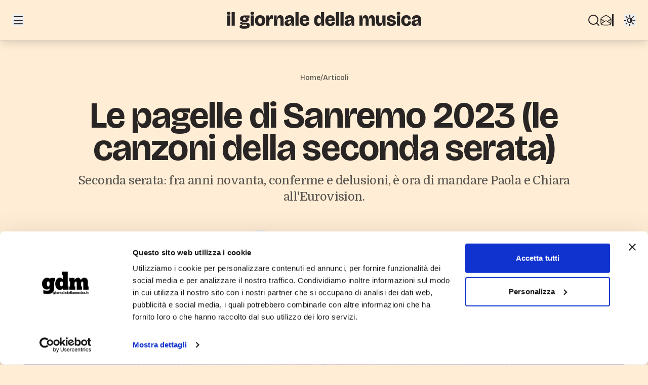

--- FILE ---
content_type: text/html; charset=utf-8
request_url: https://www.giornaledellamusica.it/articoli/le-pagelle-di-sanremo-2023-le-canzoni-della-seconda-serata
body_size: 25634
content:
<!DOCTYPE html>
<html class="dark antialiased"
      lang="it">
  <head>
    <meta charset="utf-8" />
    <meta name="viewport"
          content="width=device-width, initial-scale=1.0, height=device-height, minimum-scale=1.0" />
    <meta name="version"
          content="db7dea9b398e50cce93a7e8fa5ddf1b82bab50da" />
    <meta name="csrf-token"
          content="hLDlFQKimRzmBNIxG6NjO2iaLsIJJp2gHc4f3nFK" />
    <meta name="back-forward-navigation"
          content="enabled" />
    <!-- bfcache -->
    <meta content="public, max-age=3600, must-revalidate"
          http-equiv="Cache-Control" />
    <script data-cookieconsent="ignore">
      (function() {
        const markScript = (node) => {
          if (node?.tagName === 'SCRIPT' && !node.hasAttribute('data-cookieconsent')) {
            node.setAttribute('data-cookieconsent', 'ignore');
          }
        };

        ['appendChild', 'insertBefore', 'replaceChild'].forEach((method) => {
          const original = Element.prototype[method];
          Element.prototype[method] = function(node, ...args) {
            markScript(node);
            return original.call(this, node, ...args);
          };
        });

        const originalCreateElement = Document.prototype.createElement;
        Document.prototype.createElement = function(tagName, options) {
          const element = originalCreateElement.call(this, tagName, options);
          if (typeof tagName === 'string' && tagName.toLowerCase() === 'script') {
            markScript(element);
          }
          return element;
        };
      })();
    </script>
          <script id="Cookiebot"
              src="https://consent.cookiebot.com/uc.js"
              data-cbid="320d8da0-e9d3-479d-9afb-899058207ea9"
              data-blockingmode="auto"
              type="text/javascript"
              async></script>
      <script data-cookieconsent="ignore">
        window.CookieConsentNecessary = window.CookieConsentNecessary || [];
        window.CookieConsentNecessary.push('blob:');
      </script>
      <script data-cookieconsent="ignore"
              defer
              data-domain="giornaledellamusica.it"
              src="https://plausible.io/js/script.file-downloads.hash.outbound-links.pageview-props.revenue.tagged-events.js"></script>
        <script async
            src="https://securepubads.g.doubleclick.net/tag/js/gpt.js"></script>
    <link href="https://fonts.googleapis.com"
          rel="preconnect" />
    <link href="https://fonts.gstatic.com"
          crossorigin
          rel="preconnect" />
    <link href="https://fonts.googleapis.com/css2?family=Bricolage+Grotesque:opsz,wght@12..96,200..800&family=Domine:wght@400..700&display=swap"
          rel="stylesheet">
    <link rel="preload" as="style" href="https://www.giornaledellamusica.it/build/assets/frontend-C-uDaoFx.css" /><link rel="stylesheet" href="https://www.giornaledellamusica.it/build/assets/frontend-C-uDaoFx.css" data-navigate-track="reload" />        <script type="module">
      if (localStorage.theme === 'dark' || (!('theme' in localStorage) && window.matchMedia('(prefers-color-scheme: dark)').matches)) {
        document.documentElement.classList.add('dark')
      } else {
        document.documentElement.classList.remove('dark')
      }
    </script>
    <meta name="robots" content="max-snippet:-1,max-image-preview:large,max-video-preview:-1">
<link rel="canonical" href="https://www.giornaledellamusica.it/articoli/le-pagelle-di-sanremo-2023-le-canzoni-della-seconda-serata">
<link rel="sitemap" title="Sitemap" href="/sitemap.xml" type="application/xml">
<meta name="author" content="Jacopo Tomatis">
<title>Le pagelle di Sanremo 2023 (le canzoni della seconda serata) | Il Giornale della Musica</title>
<meta name="image" content="https://images.giornaledellamusica.it/production/media/6130/01K4CHNAZTPQXJBJH1JVW6J2YY.jpg?width=1200&quality=75&aspect_ratio=2:1&sharpen=true">
<meta property="og:title" content="Le pagelle di Sanremo 2023 (le canzoni della seconda serata) | Il Giornale della Musica">
<meta property="og:locale" content="it">
<meta property="og:image" content="https://images.giornaledellamusica.it/production/media/6130/01K4CHNAZTPQXJBJH1JVW6J2YY.jpg?width=1200&quality=75&aspect_ratio=2:1&sharpen=true">
<meta property="og:url" content="https://www.giornaledellamusica.it/articoli/le-pagelle-di-sanremo-2023-le-canzoni-della-seconda-serata">
<meta property="og:site_name" content="Il Giornale della Musica">
<meta property="og:type" content="website">
<meta name="twitter:card" content="summary_large_image">
<meta name="twitter:image" content="https://images.giornaledellamusica.it/production/media/6130/01K4CHNAZTPQXJBJH1JVW6J2YY.jpg?width=1200&quality=75&aspect_ratio=2:1&sharpen=true">
<meta name="twitter:title" content="Le pagelle di Sanremo 2023 (le canzoni della seconda serata) | Il Giornale della Musica">

  </head>
  <body class="bg-orange-100 font-sans text-stone-800 antialiased [--grid-gap:1.5rem] [--header-height:4rem] [--inline-gap:3rem] dark:bg-orange-950 dark:text-stone-200 md:[--header-height:5rem] lg:[--grid-gap:2.5rem] lg:[--inline-gap:6rem]"
        itemscope
        itemtype="http://schema.org/WebPage">
    <div class="isolate flex min-h-screen flex-col">
      <header class="fixed inset-x-0 top-0 z-top flex h-[--header-height] w-full flex-col border-b border-stone-400/30 bg-orange-100 shadow-lg"
        data-component="header">
  <div class="relative flex h-full items-center justify-between gap-8 bg-orange-100 px-4 dark:bg-orange-950 sm:px-6">
    <div class="z-1 absolute inset-x-0 flex h-full w-full items-center justify-center">
      <a class="flex h-full w-96 max-w-[50%] items-center justify-center"
         href="/"
         title="IL GIORNALE DELLA MUSICA"
         aria-label="Il Giornale della Musica"
         target="_self">
        <h1 class="hidden">IL GIORNALE DELLA MUSICA</h1>
        <svg data-component="icon"
     aria-hidden="true"
     class="h-20 w-full overflow-hidden">
  <use xlink:href="#logo"></use>
</svg>
      </a>
    </div>
    <div class="z-10 flex flex-row items-center gap-x-6">
      <div class="__menu__">
        <div class="__menu_content__ hidden">
          <div class="md:hidden md:border-l-[line-width:--border-width] md:border-[--border-color] md:pl-5 md:dark:border-[--border-color-dark]">
            <div class="__themetoggle__ flex"></div>
          </div>
                                                    <ul class=""
                    role="list">
                                                            <li class="my-2">
                        <a class="text-4xl/none font-bold decoration-2 underline-offset-4 hover:underline"
                           href="https://www.giornaledellamusica.it/articoli"
                           target="_self">
                          Articoli
                        </a>
                      </li>
                                                                                <li class="my-2">
                        <a class="text-4xl/none font-bold decoration-2 underline-offset-4 hover:underline"
                           href="https://www.giornaledellamusica.it/dischi"
                           target="_self">
                          Dischi
                        </a>
                      </li>
                                                                                <li class="my-2">
                        <a class="text-4xl/none font-bold decoration-2 underline-offset-4 hover:underline"
                           href="https://www.giornaledellamusica.it/formazione"
                           target="_self">
                          Formazione
                        </a>
                      </li>
                                                                                <li class="my-2">
                        <a class="text-4xl/none font-bold decoration-2 underline-offset-4 hover:underline"
                           href="https://www.giornaledellamusica.it/news"
                           target="_self">
                          News
                        </a>
                      </li>
                                                                                <li class="my-2">
                        <a class="text-4xl/none font-bold decoration-2 underline-offset-4 hover:underline"
                           href="https://www.giornaledellamusica.it/podcast"
                           target="_self">
                          Podcast
                        </a>
                      </li>
                                                                                <li class="my-2">
                        <a class="text-4xl/none font-bold decoration-2 underline-offset-4 hover:underline"
                           href="https://www.giornaledellamusica.it/recensioni"
                           target="_self">
                          Recensioni
                        </a>
                      </li>
                                                                                <li class="my-2">
                        <a class="text-4xl/none font-bold decoration-2 underline-offset-4 hover:underline"
                           href="https://www.giornaledellamusica.it/streaming"
                           target="_self">
                          Streaming
                        </a>
                      </li>
                                                                            <li class="my-2">
                      <a class="text-4xl/none font-bold decoration-2 underline-offset-4 hover:underline"
                         href="https://www.giornaledellamusica.it/ricerca"
                         target="_self">
                        Ricerca
                      </a>
                    </li>
                                  </ul>
                              <ul class="pt-6 mt-6 border-t border-stone-400"
                    role="list">
                                                            <li class="my-2">
                        <a class="text-2xl/none font-bold decoration-2 underline-offset-4 hover:underline"
                           href="https://www.giornaledellamusica.it/specials/herr-kompositor"
                           target="_self">
                          Herr Kompositor®
                        </a>
                      </li>
                                                                                <li class="my-2"
                          x-data="{ open: false }">
                        <button class="text-2xl/none flex w-full items-center justify-between font-bold decoration-2 underline-offset-4 hover:underline"
                                type="button"
                                @click="open = !open">
                          <span>Archivio</span>
                          <svg class="h-5 w-5 transition-transform duration-200"
                               :class="{ 'rotate-180': open }"
                               fill="none"
                               stroke="currentColor"
                               viewBox="0 0 24 24">
                            <path stroke-linecap="round"
                                  stroke-linejoin="round"
                                  stroke-width="2"
                                  d="M19 9l-7 7-7-7"></path>
                          </svg>
                        </button>
                        <ul class="ml-4 mt-2 space-y-2 overflow-hidden"
                            x-show="open"
                            x-collapse>
                                                                                    <li>
                                <a class="text-xl/none font-medium decoration-2 underline-offset-4 hover:underline"
                                   href="https://www.giornaledellamusica.it/40-anni"
                                   target="_self">
                                  40 Anni
                                </a>
                              </li>
                                                          <li>
                                <a class="text-xl/none font-medium decoration-2 underline-offset-4 hover:underline"
                                   href="https://www.giornaledellamusica.it/calendario-avvento"
                                   target="_self">
                                  Calendario dell’Avvento
                                </a>
                              </li>
                                                                              </ul>
                      </li>
                                                                        </ul>
                                            </div>
      </div>
      <div class="flex flex-row gap-x-2">
      </div>
    </div>
    <div class="z-10 flex flex-row items-center justify-center gap-x-6">
      <div class="hidden w-full items-center justify-center gap-x-3 md:flex">
        <a id="search_button"
           href="/ricerca">
          <svg data-component="icon"
     aria-hidden="true"
     class="h-6 w-6 fill-current">
  <use xlink:href="#hugeicons-search-01"></use>
</svg>
        </a>
      </div>
      <div class="flex w-full items-center justify-center gap-x-3">
        <a id="newsletter_button"
           data-scroll-target="#newsletter_form"
           href="#newsletter_form">
          <svg data-component="icon"
     aria-hidden="true"
     class="h-6 w-6 fill-current">
  <use xlink:href="#hugeicons-mail-open-01"></use>
</svg>
        </a>
      </div>
      <div class="hidden md:block md:border-l-[line-width:--border-width] md:border-[--border-color] md:pl-5 md:dark:border-[--border-color-dark]">
        <div class="__themetoggle__ flex"></div>
      </div>
    </div>
  </div>
</header>
      <main class="relative mt-[--header-height] grid flex-grow gap-y-12"
            data-component="section">
          <section data-component="section"
         class="inner relative grid">
  <div class="section relative">

        <article>
        <nav class="mb-8 flex items-center justify-center"
         aria-label="Breadcrumb">
      <ol class="flex flex-wrap gap-2 text-sm font-medium text-stone-600 dark:text-stone-400"
          itemscope
          itemtype="https://schema.org/BreadcrumbList">
        <li itemscope
            itemprop="itemListElement"
            itemtype="https://schema.org/ListItem">
          <a class="text-decor"
             href="https://www.giornaledellamusica.it">
            Home
          </a>
        </li>
        <li>/</li>
        <li>
          <a class="text-decor"
             href="https://www.giornaledellamusica.it/articoli">
            Articoli
          </a>
        </li>
      </ol>
    </nav>
    <header class="px-2">
      <h1 class="text-center text-4xl font-bold !leading-[0.9] tracking-tight md:text-7xl">
        Le pagelle di Sanremo 2023 (le canzoni della seconda serata)
      </h1>
      <h2
          class="mx-auto mt-4 max-w-5xl text-center font-serif text-lg font-normal !leading-[2rem] tracking-tight text-stone-600 dark:text-stone-400 md:text-2xl">
        Seconda serata: fra anni novanta, conferme e delusioni, è ora di mandare Paola e Chiara all'Eurovision.

      </h2>
      <div class="my-12 flex flex-row items-center justify-center">
        <div class="relative h-16 min-w-16">
                      <div class="absolute left-0 top-0 translate-x-0">
              <div
                   class="flex h-16 w-16 items-center justify-center overflow-hidden rounded-full border-2 border-orange-100 bg-stone-200 text-xs dark:border-orange-950 dark:bg-stone-700">
                                  <span class="text-lg font-bold md:text-xl">JT</span>
                              </div>
            </div>
                  </div>
        <div class="ml-2 min-w-28">
                      <a title="Jacopo Tomatis"
               class="text-md/none md:text-2xl/none font-bold tracking-tight text-decor"
                                     href="https://www.giornaledellamusica.it/autori/jacopo-tomatis"
                      target="_self"
                      itemprop="url"
                                rel="author">
              <span class="">Jacopo Tomatis</span>
            </a>
                    <p class="font-sans text-xs uppercase text-stone-800 dark:text-stone-200">
            08 febbraio 2023 • 6 minuti di lettura
          </p>
        </div>
      </div>
          </header>

    <div class="relative grid w-full mt-8 aspect-16/9">
            <figure data-component="image">
  <img src=""
       alt="Sanremo le pagelle della seconda serata"
       class="max-w-full rounded-md h-auto w-full rounded-none"
        sizes="min(100vw, 1280px)"         srcset="https://images.giornaledellamusica.it/production/media/6130/01K4CHNAZTPQXJBJH1JVW6J2YY.jpg?width=1280&amp;quality=75&amp;sharpen=true 1280w, https://images.giornaledellamusica.it/production/media/6130/01K4CHNAZTPQXJBJH1JVW6J2YY.jpg?width=2560&amp;quality=70&amp;sharpen=true 2560w"        loading="lazy"
       decoding="async"
       height="auto"
       width="100%"
                     onload="this.classList.add('loaded')" />
      <figcaption class="mt-2 px-1 font-sans text-xs uppercase text-stone-600 dark:text-stone-400">Sanremo le pagelle della seconda serata</figcaption>
  </figure>
      </div>
    <div class="relative mt-16 grid">
      <div class="text-md mx-auto flex flex-col gap-y-3 font-serif leading-8 text-stone-800 dark:text-stone-200 md:text-lg">
                  <p class="article mb-4">
    È un lavoro sporco quello dell'inviato al Festival di Sanremo, (ma sempre meglio che essere il social media manager di <b>Blanco</b>:<a href="https://www.giornaledellamusica.it/articoli/sanremo-tutti-parlano-di-blanco">qui trovate che cosa è successo, spiegato per bene</a>).
  </p>
          <!-- Related posts -->
                                                <p class="article mb-4">
    <a href="https://www.giornaledellamusica.it/articoli/le-pagelle-di-sanremo-2023-le-canzoni-della-prima-serata">14 canzoni ieri</a>, 14 oggi e ci siamo fatti il quadro completo: ecco allora le pagelle della seconda serata. E come ieri, se volete vedere quanto (poco) ci ho azzeccato, <a href="https://www.giornaledellamusica.it/articoli/lanteprima-delle-canzoni-di-sanremo-2023">qui</a> trovate il resoconto dei preascolti.
  </p>
          <!-- Related posts -->
                                <div data-component="adv"
     class="section inner relative grid mx-auto me-0 ms-0">
  <div class="h-auto">
    <div class="w-[300px] min-[1068px]:w-[970px]">
                <div class="flex h-full w-full items-center justify-center">
                                      <!-- /21635575538/gdm_articles_1 -->
                    <div id='div-gpt-ad-1756797478967-0'></div>
                                  </div>
              </div>
  </div>
</div>
                                      <p class="article mb-4">
    <i><b>– Leggi anche: <a href="https://www.giornaledellamusica.it/articoli/le-pagelle-di-sanremo-2023-le-canzoni-della-prima-serata">Le pagelle di Sanremo 2023 (le canzoni della prima serata)</a></b></i>
  </p>
          <!-- Related posts -->
                                                <h3 class="article mt-12 font-sans text-4xl font-bold tracking-tight md:text-5xl">
    Will – Stupido
  </h3>
          <!-- Related posts -->
                      <div class="my-8">
  <h4 class="mb-6 font-sans text-2xl font-bold tracking-tight md:text-3xl">
    Leggi anche
  </h4>
  <div class="py-2 mt-2 mb-8 border-y-2 border-stone-500 dark:border-stone-400">
    <div class="flex flex-col gap-[calc(var(--grid-gap)_/_2)] pt-[calc(var(--grid-gap)_/_2)]">
              <article class="relative z-10 border-b border-stone-300 px-1 pb-[calc(var(--grid-gap)_/_2)] last:border-0"
                 data-id="01kfxbxtwcj2jx85ac6bazgz4q">
          <a href="https://www.giornaledellamusica.it/articoli/le-canzoni-di-sanremo-2026-in-anteprima"
             title="Le canzoni di Sanremo 2026, in anteprima"
             target="_self">
            <h3
                class="font-sans text-lg font-bold tracking-tighter line-clamp-3 text-pretty decoration-2 underline-offset-2 hover:underline md:text-xl">
              Le canzoni di Sanremo 2026, in anteprima
            </h3>
          </a>
        </article>
          </div>
  </div>
</div>
                                                <p class="article mb-4">
    Ai più distratti, Will potrebbe sembrare il terzo cosplayer di Sangiovanni in gara quest’anno. Ai meno distratti – beh, anche.  “Stupido” sta su (più o meno) con un pre-chorus che raddoppia il flow («Parole parole…»), per arrivare a lanciare un ritornello cantilenoso a metà tra It-Pop e rap. Insomma: prima o poi bisognerà aprire un serio processo a Coez, che ha distrutto una generazione di autori italiani.
  </p>
          <!-- Related posts -->
                                                <p class="article mb-4">
    <i>VOTO 3 e Premio Coez</i>
  </p>
          <!-- Related posts -->
                                <div data-component="adv"
     class="section inner relative grid mx-auto me-0 ms-0">
  <div class="h-auto">
    <div class="w-[300px] min-[1068px]:w-[970px]">
                <div class="flex h-full w-full items-center justify-center">
                                      <!-- /21635575538/gdm_articles_2 -->
                    <div id='div-gpt-ad-1756797502347-0'></div>
                                  </div>
              </div>
  </div>
</div>
                                      <h3 class="article mt-12 font-sans text-4xl font-bold tracking-tight md:text-5xl">
    Modà – Lasciami
  </h3>
          <!-- Related posts -->
                                                <p class="article mb-4">
    Prendete una ritmica alla Coldplay, sommate le vocali aperte di Roby Facchinetti in “Uomini Soli” e dividete tutto per il <i>songwriting</i> delle Vibrazioni. Otterrete “Lasciami” dei Modà. Che – lo ammetto senza timore – è una buona canzone dei Modà. Ora, dire «una buona canzone dei Modà» è un po’ come dire «una bella via di Pescara». Diciamo che lo standard di riferimento non è altissimo (e mi perdoneranno gli amici di Pescara e i fan dei Modà).
  </p>
          <!-- Related posts -->
                                                <p class="article mb-4">
    Ciò detto, i Modà sono come le chitarre elettriche Ibanez bianche con la maniglia (vedi foto). Esistono, le producono ancora, i negozi ancora le tengono. Dunque, a qualcuno dovranno piacere.
  </p>
          <!-- Related posts -->
                                                <p class="article mb-4">
    <i>VOTO 5+ e Targa “Dio delle cittååå”</i>
  </p>
          <!-- Related posts -->
                                <div data-component="adv"
     class="section inner relative grid mx-auto me-0 ms-0">
  <div class="h-auto">
    <div class="w-[300px] min-[1068px]:w-[970px]">
                <div class="flex h-full w-full items-center justify-center">
                                      <!-- /21635575538/gdm_articles_3 -->
                    <div id='div-gpt-ad-1756797519526-0'></div>
                                  </div>
              </div>
  </div>
</div>
                                      <div class="article my-12">
    <figure data-component="image">
  <img src=""
       alt="Pagelle Sanremo Chitarra"
       class="max-w-full rounded-md h-auto w-full "
        sizes="min(100vw, 768px)"         srcset="https://images.giornaledellamusica.it/production/media/6129/01K4CHNA9NKHM5T25HZ1PXBMF1.jpg?width=768&amp;quality=80&amp;sharpen=true 768w, https://images.giornaledellamusica.it/production/media/6129/01K4CHNA9NKHM5T25HZ1PXBMF1.jpg?width=1536&amp;quality=70&amp;sharpen=true 1536w"        loading="lazy"
       decoding="async"
       height="auto"
       width="100%"
                     onload="this.classList.add('loaded')" />
      <figcaption class="mt-2 px-1 font-sans text-xs uppercase text-stone-600 dark:text-stone-400">Pagelle Sanremo Chitarra</figcaption>
  </figure>
  </div>
          <!-- Related posts -->
                                                <h3 class="article mt-12 font-sans text-4xl font-bold tracking-tight md:text-5xl">
    SetHu – Cause perse
  </h3>
          <!-- Related posts -->
                                                <p class="article mb-4">
    Evidentemente infilato a forza nella (ahimè) fertile linea post-“Rolls Royce”, ad occhio SetHu non pare proprio il re della festa. Leggendo la sua biografia apprendo che è nato a Savona, e dunque molto si spiega. Strappato di peso dallo struscio del sabato pomeriggio in Via Paleocapa direttamente sul palco dell’Ariston, SetHu fa quello che può. Un Achille Lauro con in più il mugugno (e mi scuseranno gli amici di Savona. Stasera mi sto facendo dei nemici).
  </p>
          <!-- Related posts -->
                                                <p class="article mb-4">
    <i>VOTO 5</i>
  </p>
          <!-- Related posts -->
                                                <h3 class="article mt-12 font-sans text-4xl font-bold tracking-tight md:text-5xl">
    Articolo 31 – Un bel viaggio
  </h3>
          <!-- Related posts -->
                                                <p class="article mb-4">
    Gli Articolo 31 avrebbero potuto serenamente beneficiare del diritto all’oblio, come molti drammi di quel nefasto decennio noto come “anni novanta” che ha prodotto fra le altre cose Tangentopoli e gli Articolo 31.
  </p>
          <!-- Related posts -->
                                                <p class="article mb-4">
    Con il tempo, man mano che canzoni come “Maria Maria” e “Tranqui Funky” si sfumavano nella memoria collettiva, avrebbero potuto accampare almeno un pezzettino di quell’immaginario nostalgico, da guardare con un sorriso un po’ imbarazzato – come quella foto con i brufoli, i capelli ossigenati e la felpa dei Backstreet Boys che avete messo su Facebook.
  </p>
          <!-- Related posts -->
                                                <p class="article mb-4">
    Buoni ormai solo per qualche special televisivo, nel 2042 due bolsi J-AX e DJ JAD avrebbero potuto riconciliarsi infine nel salotto domenicale di una Mara Venier <i>cyborg</i>, ricordando la loro gioventù scapestrata e i loro vecchi litigi.
  </p>
          <!-- Related posts -->
                                                <p class="article mb-4">
    E invece… perché non ricordare a tutti quanto erano imbarazzanti con una canzone al Festival di Sanremo nel 2023? E perché non farlo con un brano in stile 883, a metà fra “La dura legge del gol” e “Nient’altro che noi”? Pezzali ha però costruito il suo mito come cantore della sfiga, emergendone come autore a tutto tondo. Gli Articolo 31, senza mai essere stati autori a tutto tondo, ripiombano semplicemente in un baratro di sfiga senza luce. E come ultimo chiodo nella bara, una parte in <i>scratch</i>, un po’ fuori tempo. Tutto benissimo.
  </p>
          <!-- Related posts -->
                                                <p class="article mb-4">
    <i>VOTO 1 e rotta x casa di dio</i>
  </p>
          <!-- Related posts -->
                                                <h3 class="article mt-12 font-sans text-4xl font-bold tracking-tight md:text-5xl">
    Lazza – Cenere
  </h3>
          <!-- Related posts -->
                                                <p class="article mb-4">
    Al preascolto lo avevo un po’ sottovalutato, ma faccio in parte ammenda. Pezzo buono, per quanto più “morbido” rispetto ad altre cose di Lazza (come era ovvio, al Festival di Sanremo). La produzione ha la pacca di Dardust, che è per il pop italiano come la panna nella pasta: garantisce grassi saturi e amalgama il sapore, ma certo un po' le sfumature si asfaltano (ma a Sanremo, comunque, basta per spiccare).
  </p>
          <!-- Related posts -->
                                                <p class="article mb-4">
    <i>VOTO 6/7</i>
  </p>
          <!-- Related posts -->
                                                <h3 class="article mt-12 font-sans text-4xl font-bold tracking-tight md:text-5xl">
    Giorgia – Parole dette male
  </h3>
          <!-- Related posts -->
                                                <p class="article mb-4">
    “Parole dette male” è una canzone ben scritta, con un che di vintage e per nulla scontata nello sviluppo e nella melodia (forse Battisti?). Giorgia – che non si discute, beninteso – non la canta però benissimo, sgolandosi un po' troppo. Qualche problema tecnico?
  </p>
          <!-- Related posts -->
                                                <p class="article mb-4">
    <i>VOTO 7 da risentire</i>
  </p>
          <!-- Related posts -->
                                                <h3 class="article mt-12 font-sans text-4xl font-bold tracking-tight md:text-5xl">
    Colapesce e Dimartino – Splash
  </h3>
          <!-- Related posts -->
                                                <p class="article mb-4">
    Squadra che vince non si cambia, stile che vince non si cambia. Ma anche giro di accordi che vince non si cambia: “Splash” non è “Musica leggerissima” ma ci assomiglia molto: negli accordi appunto, e più in generale nel mood da domenica pomeriggio tardi settanta, tra Battisti, Matia Bazar – con una punta di Enzo Carella. Difficilmente "Splash" replicherà il successo del suo template, ma andrà comunque molto bene.
  </p>
          <!-- Related posts -->
                                                <p class="article mb-4">
    <i>VOTO 7.5 e Targa Una giornata uggiosa</i>
  </p>
          <!-- Related posts -->
                                                <h3 class="article mt-12 font-sans text-4xl font-bold tracking-tight md:text-5xl">
    Shari – Egoista
  </h3>
          <!-- Related posts -->
                                                <p class="article mb-4">
    Come un Ultimo qualsiasi, Shari si fa portare un gran coda sul palco per suonare mezza strofa in do maggiore, solo per potersi alzare a metà della strofa e mostrare la difficoltà con cui si muove sul suo tacco <i>animalier</i> in tinta con il vestito. Scelta vincente.
  </p>
          <!-- Related posts -->
                                                <p class="article mb-4">
    Venendo a “Egoista”, nei preascolti avevo pronosticato: «dal vivo può esplodere, o finire nella mediocrità». Sapete già come è andata a finire, ma tutto sommato il pezzo non è malvagio, il ritornello si fa ricordare e si guadagna una larga sufficienza.
  </p>
          <!-- Related posts -->
                                                <p class="article mb-4">
    <i>VOTO 6+</i>
  </p>
          <!-- Related posts -->
                                                <h3 class="article mt-12 font-sans text-4xl font-bold tracking-tight md:text-5xl">
    Madame – Il Bene nel Male
  </h3>
          <!-- Related posts -->
                                                <p class="article mb-4">
    Madame – piaccia o non piaccia – ha una sua cifra ben riconoscibile. A volte pure troppo. In effetti “Il Bene nel Male” non si allontana troppo da “Marea”, di cui condivide anche la densità del testo, non scontata nel contesto di Sanremo. Non deluderà i fan, ma probabilmente non ne creerà di nuovi. Insomma, basso profilo.
  </p>
          <!-- Related posts -->
                                                <p class="article mb-4">
    <i>VOTO 6+</i>
  </p>
          <!-- Related posts -->
                                                <h3 class="article mt-12 font-sans text-4xl font-bold tracking-tight md:text-5xl">
    Levante – Vivo
  </h3>
          <!-- Related posts -->
                                                <p class="article mb-4">
    Il revival anni novanta imperversa anche qui. Un po’ synth massimalisti da giostra con le catene, un po’ Battiato epoca <i>Gommalacca</i>, Levante riesce a mettere insieme un pezzo non deprecabile. Ed è già tanto, trattandosi di Levante a Sanremo. Promette di girare bene in radio.
  </p>
          <!-- Related posts -->
                                                <p class="article mb-4">
    <i>VOTO 6</i>
  </p>
          <!-- Related posts -->
                                                <h3 class="article mt-12 font-sans text-4xl font-bold tracking-tight md:text-5xl">
    Tananai – Tango
  </h3>
          <!-- Related posts -->
                                                <p class="article mb-4">
    Nel 2022 aveva guadagnato l’ultimo posto con una performance degna di una festa di matrimonio in alta Val Tanaro (cito dai miei appunti dell’anno scorso), poi trasformata in sestuplice disco di cristallo e vari altri riconoscimenti. In che mondo viviamo, eh?
  </p>
          <!-- Related posts -->
                                                <p class="article mb-4">
    Quest’anno Tananai vuole sparigliare le carte andandosi a prendere il pubblico di Ultimo, con una ballatona da limone adolescenziale che contiene l'immortale verso «Eravamo da me, abbiamo messo i Police / era bello finché ha bussato la police». Certo, quando il tuo modello di scrittura è un Ermal Meta alfabetizzato su Instagram, e i congiuntivi non sono il tuo forte, hai diritto a tutte le attenuanti del caso.
  </p>
          <!-- Related posts -->
                                                <p class="article mb-4">
    A margine: ma quanto ammicca Tananai? Quello sguardo in camera lì, se lo fai su un treno ti ferma la PolFer («Le mani bene in vista!»).
  </p>
          <!-- Related posts -->
                                                <p class="article mb-4">
    <i>VOTO 4 e Targa provolone</i>
  </p>
          <!-- Related posts -->
                                                <h3 class="article mt-12 font-sans text-4xl font-bold tracking-tight md:text-5xl">
    Rosa Chemical – Made in Italy
  </h3>
          <!-- Related posts -->
                                                <p class="article mb-4">
    Il pezzo di Rosa Chemical è divertente, anche se la produzione electro-swing è da denuncia. (Anzi, diciamolo una volta per tutte: insieme ai mutui a tasso variabile, ai sandali-stivale in stile romano e ai monologhi delle conduttrici di Sanremo, l’electro-swing è la prova filosofica che non solo non viviamo nel migliore dei mondi possibili, ma che meritiamo l’annichilimento e l'estinzione).
  </p>
          <!-- Related posts -->
                                                <p class="article mb-4">
    Certo, al secondo ascolto "Made in Italy" già mostra la corda: Rosa ci prova troppo. Ammicca troppo, “provoca” troppo – e finisce per non provocare nessuno, tranne quei politici che abboccherebbero a qualunque cosa, persino a una cosa innocente come a un pezzo che parla di fare sesso a tre (<a href="https://www.giornaledellamusica.it/articoli/10-canzoni-david-crosby">David Crosby rest in peace</a>).
  </p>
          <!-- Related posts -->
                                                <p class="article mb-4">
    <i>VOTO 6.5 e Targa épater le bourgeois</i>
  </p>
          <!-- Related posts -->
                                                <h3 class="article mt-12 font-sans text-4xl font-bold tracking-tight md:text-5xl">
    LDA – Se poi domani
  </h3>
          <!-- Related posts -->
                                                <p class="article mb-4">
    Passo.
  </p>
          <!-- Related posts -->
                                                <h3 class="article mt-12 font-sans text-4xl font-bold tracking-tight md:text-5xl">
    Paola e Chiara – Furore
  </h3>
          <!-- Related posts -->
                                                <p class="article mb-4">
    Archi in stile disco, ballerini muscolosi, toga lunga di paillettes argentate sottratta ai Cugini di Campagna (o ai Rocket), brillantini in faccia e un ritornello killer come «In questa notte di sole / furore furore» che è subito Alessandro Greco.
  </p>
          <!-- Related posts -->
                                                <p class="article mb-4">
    Aggiungici una coreografia come non se ne vedevano dai primi anni duemila, quando al Gipsy di Frabosa Soprana (CN) il DJ Gerry animava serate degne dello Studio 54 (il suo motto: «lasciatevi johntravolgere dal DJ Gerry»).
  </p>
          <!-- Related posts -->
                                                <p class="article mb-4">
    Forse è l’ora tarda, o forse è quell’Americano a stomaco vuoto che parla. Ma non pensate che sia questa la migliore Italia possibile che possiamo mostrare all’Eurovision?
  </p>
          <!-- Related posts -->
                                                <p class="article mb-4">
    <i>VOTO 7.5 e Premio Speciale DJ Gerry</i>
  </p>
          <!-- Related posts -->
                                            </div>
    </div>

    <footer class="mt-8">
              <p class="flex items-center font-sans text-sm text-stone-600 dark:text-stone-400">
          <svg data-component="icon"
     aria-hidden="true"
     class="mr-1 inline-block h-4 w-4">
  <use xlink:href="#hugeicons-tag-02"></use>
</svg>
          POP
        </p>
                    <div class="mt-8 border-t border-stone-600 dark:border-stone-300">
          <h3 class="mb-8 mt-8 font-sans text-3xl font-bold tracking-tight md:text-4xl">
            Ti potrebbero interessare
          </h3>
          <div class="grid grid-cols-1 gap-4 md:grid-cols-2 lg:grid-cols-3">
                          <a class="text-decor-none"
                 href="https://www.giornaledellamusica.it/articoli/le-canzoni-di-sanremo-2026-in-anteprima"
                 title="Le canzoni di Sanremo 2026, in anteprima">
                <div class="mb-4 flex flex-col gap-1">
                  <figure data-component="image">
  <img src=""
       alt="Sanremo 2026"
       class="max-w-full rounded-md h-auto w-full mb-2 rounded-none"
        sizes="min(100vw, 400px)"         srcset="https://images.giornaledellamusica.it/production/media/17306/01KFXDC61E66TV5T6EB6R917VE.png?width=400&amp;quality=85&amp;aspect_ratio=4:3&amp;sharpen=true 400w, https://images.giornaledellamusica.it/production/media/17306/01KFXDC61E66TV5T6EB6R917VE.png?width=800&amp;quality=80&amp;aspect_ratio=4:3&amp;sharpen=true 800w"        loading="lazy"
       decoding="async"
       height="auto"
       width="100%"
                     onload="this.classList.add('loaded')" />
  </figure>
                  <h3
                      class="text-decor mb-1 line-clamp-3 text-pretty font-sans text-xl/5 font-bold tracking-tighter sm:text-2xl/6 md:max-lg:text-3xl/8">
                    Le canzoni di Sanremo 2026, in anteprima
                  </h3>
                  <span class="text-2xs font-bold uppercase tracking-wide text-stone-400 sm:text-xs">
                    26-01-2026
                  </span>
                  <p class="mb-1 line-clamp-3 font-serif text-sm/tight font-normal text-stone-600 dark:text-stone-400 lg:text-base/tight">
                    Abbiamo ascoltato tutte le 30 canzoni del Festival di Sanremo 2026: ballatone, disco music e ancora meno coraggio del solito

                  </p>
                </div>
              </a>
                          <a class="text-decor-none"
                 href="https://www.giornaledellamusica.it/articoli/italodischi-10-2025-collezione-autunno-inverno-2"
                 title="ITALODISCHI #10 2025 – Collezione autunno-inverno 2">
                <div class="mb-4 flex flex-col gap-1">
                  <figure data-component="image">
  <img src=""
       alt="Giorgio Ciccarelli"
       class="max-w-full rounded-md h-auto w-full mb-2 rounded-none"
        sizes="min(100vw, 400px)"         srcset="https://images.giornaledellamusica.it/production/media/17252/01KFANABX51E416B03GANTC2GY.png?width=400&amp;quality=85&amp;aspect_ratio=4:3&amp;sharpen=true 400w, https://images.giornaledellamusica.it/production/media/17252/01KFANABX51E416B03GANTC2GY.png?width=800&amp;quality=80&amp;aspect_ratio=4:3&amp;sharpen=true 800w"        loading="lazy"
       decoding="async"
       height="auto"
       width="100%"
                     onload="this.classList.add('loaded')" />
  </figure>
                  <h3
                      class="text-decor mb-1 line-clamp-3 text-pretty font-sans text-xl/5 font-bold tracking-tighter sm:text-2xl/6 md:max-lg:text-3xl/8">
                    ITALODISCHI #10 2025 – Collezione autunno-inverno 2
                  </h3>
                  <span class="text-2xs font-bold uppercase tracking-wide text-stone-400 sm:text-xs">
                    19-01-2026
                  </span>
                  <p class="mb-1 line-clamp-3 font-serif text-sm/tight font-normal text-stone-600 dark:text-stone-400 lg:text-base/tight">
                    Ultima puntata del 2025, alla ricerca delle molte facce del cantautorato

                  </p>
                </div>
              </a>
                          <a class="text-decor-none"
                 href="https://www.giornaledellamusica.it/articoli/il-ferreum-sidereum-degli-zu-intervista-a-massimo-pupillo"
                 title="Il Ferrum sidereum degli Zu">
                <div class="mb-4 flex flex-col gap-1">
                  <figure data-component="image">
  <img src=""
       alt="Gli Zu dal vivo a Praga (foto Tereza Jirásková)"
       class="max-w-full rounded-md h-auto w-full mb-2 rounded-none"
        sizes="min(100vw, 400px)"         srcset="https://images.giornaledellamusica.it/production/media/17229/01KF0HB1QWQ2SZBZJ0WSTJ4Y0R.jpg?width=400&amp;quality=85&amp;aspect_ratio=4:3&amp;sharpen=true 400w, https://images.giornaledellamusica.it/production/media/17229/01KF0HB1QWQ2SZBZJ0WSTJ4Y0R.jpg?width=800&amp;quality=80&amp;aspect_ratio=4:3&amp;sharpen=true 800w"        loading="lazy"
       decoding="async"
       height="auto"
       width="100%"
                     onload="this.classList.add('loaded')" />
  </figure>
                  <h3
                      class="text-decor mb-1 line-clamp-3 text-pretty font-sans text-xl/5 font-bold tracking-tighter sm:text-2xl/6 md:max-lg:text-3xl/8">
                    Il Ferrum sidereum degli Zu
                  </h3>
                  <span class="text-2xs font-bold uppercase tracking-wide text-stone-400 sm:text-xs">
                    15-01-2026
                  </span>
                  <p class="mb-1 line-clamp-3 font-serif text-sm/tight font-normal text-stone-600 dark:text-stone-400 lg:text-base/tight">
                    Massimo Pupillo racconta l'il nuovo impressionante disco degli Zu

                  </p>
                </div>
              </a>
                      </div>
        </div>
          </footer>
  </article>
      </div>

</section>
      </main>
      <footer class="footer section inner relative mt-14 grid space-y-6 divide-y divide-stone-400/50 pt-0 [--inline-gap:2rem] md:pt-4 lg:mt-24 lg:[--inline-gap:6rem]"
        data-component="footer">
  <div class="mx-4 flex max-w-full items-center justify-between">
    <a class="flex max-w-[50%] justify-start"
       href="/"
       title="Il Giornale della Musica"
       aria-label="Il Giornale della Musica"
       target="_self">
      <svg data-component="icon"
     aria-hidden="true"
     class="h-20 w-80 max-w-full">
  <use xlink:href="#logo"></use>
</svg>
    </a>
    <div class="flex max-w-full items-center space-x-2 md:space-x-4">
                    <a href="https://www.facebook.com/ilgiornaledellamusica"
           title="Facebook"
           rel="nofollow noopener noreferrer"
           target="_blank">
          <svg data-component="icon"
     aria-hidden="true"
     class="h-6 w-6 text-stone-600 dark:text-stone-400">
  <use xlink:href="#fa6-brands-facebook"></use>
</svg>
        </a>
              <a href="https://www.instagram.com/giornale_della_musica/"
           title="Instagram"
           rel="nofollow noopener noreferrer"
           target="_blank">
          <svg data-component="icon"
     aria-hidden="true"
     class="h-6 w-6 text-stone-600 dark:text-stone-400">
  <use xlink:href="#simple-icons-instagram"></use>
</svg>
        </a>
          </div>
  </div>
  <div class="mx-4 flex justify-between gap-x-12 max-md:flex-wrap"
       id="newsletter_form">
    <div class="py-6 md:max-w-[50%]">
      ISCRIVITI ALLA NEWSLETTER
      <form class="my-3 flex w-full flex-col gap-2 md:flex-row"
            action="/newsletter-engine/subscribe"
            method="post">
        <input class="flex-grow text-stone-700"
               name="email"
               type="email"
               title="Inserisci un'email valida"
               placeholder="Inserisci la tua email"
               oninvalid="this.setCustomValidity('Inserisci un\'email valida')"
               oninput="this.setCustomValidity('')"
               required />
        <input name="_token"
               type="hidden"
               value="hLDlFQKimRzmBNIxG6NjO2iaLsIJJp2gHc4f3nFK" />
        <button class="btn"
                type="submit">Iscriviti</button>
      </form>
      <p class="text-justify text-sm">
        Iscrivendoti autorizzi al trattamento dei dati inseriti secondo le finalità
        indicate nella Informativa sulla Privacy. Potrai disiscriverti in ogni momento
        cliccando sul link presente nella newsletter.
      </p>
    </div>
    <div class="grid w-full grid-cols-3 gap-6 py-6 md:gap-16 lg:w-auto">
                        <div>
            <ul class="flex flex-col gap-1"
                role="list">
                                                <li>
                                          <a class="text-sm/none font-semibold decoration-2 underline-offset-2 hover:underline"
                         href="https://www.giornaledellamusica.it/articoli"
                         target="_self">
                        Articoli
                      </a>
                                      </li>
                                                                <li>
                                          <a class="text-sm/none font-semibold decoration-2 underline-offset-2 hover:underline"
                         href="https://www.giornaledellamusica.it/dischi"
                         target="_self">
                        Dischi
                      </a>
                                      </li>
                                                                <li>
                                          <a class="text-sm/none font-semibold decoration-2 underline-offset-2 hover:underline"
                         href="https://www.giornaledellamusica.it/formazione"
                         target="_self">
                        Formazione
                      </a>
                                      </li>
                                                                <li>
                                          <a class="text-sm/none font-semibold decoration-2 underline-offset-2 hover:underline"
                         href="https://www.giornaledellamusica.it/news"
                         target="_self">
                        News
                      </a>
                                      </li>
                                                                <li>
                                          <a class="text-sm/none font-semibold decoration-2 underline-offset-2 hover:underline"
                         href="https://www.giornaledellamusica.it/podcast"
                         target="_self">
                        Podcast
                      </a>
                                      </li>
                                                                <li>
                                          <a class="text-sm/none font-semibold decoration-2 underline-offset-2 hover:underline"
                         href="https://www.giornaledellamusica.it/recensioni"
                         target="_self">
                        Recensioni
                      </a>
                                      </li>
                                                                <li>
                                          <a class="text-sm/none font-semibold decoration-2 underline-offset-2 hover:underline"
                         href="https://www.giornaledellamusica.it/streaming"
                         target="_self">
                        Streaming
                      </a>
                                      </li>
                                          </ul>
          </div>
                  <div>
            <ul class="flex flex-col gap-1"
                role="list">
                                                <li>
                                          <a class="text-sm/none font-semibold decoration-2 underline-offset-2 hover:underline"
                         href="https://www.giornaledellamusica.it/specials/herr-kompositor"
                         target="_self">
                        Herr Kompositor®
                      </a>
                                      </li>
                                                                                    <li>
                                              <a class="text-sm/none font-semibold decoration-2 underline-offset-2 hover:underline"
                           href="https://www.giornaledellamusica.it/40-anni"
                           target="_self">
                          40 Anni
                        </a>
                                          </li>
                                      <li>
                                              <a class="text-sm/none font-semibold decoration-2 underline-offset-2 hover:underline"
                           href="https://www.giornaledellamusica.it/calendario-avvento"
                           target="_self">
                          Calendario dell’Avvento
                        </a>
                                          </li>
                                                            </ul>
          </div>
                  <div>
            <ul class="flex flex-col gap-1"
                role="list">
                                                <li>
                                          <a class="text-sm/none font-semibold decoration-2 underline-offset-2 hover:underline"
                         href="https://www.giornaledellamusica.it/pagine/chi-siamo"
                         target="_self">
                        Chi Siamo
                      </a>
                                      </li>
                                                                <li>
                                          <a class="text-sm/none font-semibold decoration-2 underline-offset-2 hover:underline"
                         href="https://www.giornaledellamusica.it/pagine/contatti"
                         target="_self">
                        Contatti
                      </a>
                                      </li>
                                                                <li>
                                          <a class="text-sm/none font-semibold decoration-2 underline-offset-2 hover:underline"
                         href="https://www.edt.it/"
                         target="_blank">
                        EDT
                      </a>
                                      </li>
                                                                <li>
                                          <a class="text-sm/none font-semibold decoration-2 underline-offset-2 hover:underline"
                         href="https://www.edt.it/legal/privacy"
                         target="_blank">
                        Privacy
                      </a>
                                      </li>
                                          </ul>
          </div>
                  </div>
  </div>
  <div class="mx-4 grid py-6">
    <p class="text-center text-xs/relaxed">
      &copy; 2026 Il Giornale della Musica | EDT Srl - via Pianezza, 17 - 10149 Torino - edt@edt.it<br />
      Cap.Soc. €101.920 int. vers. - R.E.A. Torino 504712 - Iscriz. Tribunale di Torino 268/76 del 4.2.1976 - P.IVA, C.Fisc. e N° iscriz. R.I. Torino
      01574730014
    </p>
  </div>
</footer>
    </div>
    <div class="absolute hidden h-0 w-0 overflow-hidden"
     id="__SVG_SPRITE__"
     data-component="svg">
  <svg id="__SVG_UI__"
       aria-hidden="true"
       xmlns="http://www.w3.org/2000/svg">
    <!-- UI -->
    <symbol id="tabler-adjustments-horizontal"
            viewBox="0 0 24 24">
      <path fill="none"
            stroke="currentColor"
            stroke-linecap="round"
            stroke-linejoin="round"
            stroke-width="1.5"
            d="M12 6a2 2 0 1 0 4 0a2 2 0 1 0-4 0M4 6h8m4 0h4M6 12a2 2 0 1 0 4 0a2 2 0 1 0-4 0m-2 0h2m4 0h10m-5 6a2 2 0 1 0 4 0a2 2 0 1 0-4 0M4 18h11m4 0h1">
      </path>
    </symbol>
    <symbol id="tabler-check"
            viewBox="0 0 24 24">
      <path fill="none"
            stroke="currentColor"
            stroke-linecap="round"
            stroke-linejoin="round"
            stroke-width="3"
            d="m5 12l5 5L20 7"></path>
    </symbol>
    <symbol id="hugeicons-cancel-01"
            viewBox="0 0 24 24">
      <path fill="none"
            stroke="currentColor"
            stroke-linecap="round"
            stroke-linejoin="round"
            stroke-width="3"
            d="M19 5L5 19M5 5l14 14"
            color="currentColor"></path>
    </symbol>
    <symbol id="hugeicons-mail-open-01"
            viewBox="0 0 24 24">
      <g fill="none"
         stroke="currentColor"
         stroke-linejoin="round"
         stroke-width="1.5">
        <path d="m2 19l6.913-4.71c2.526-1.72 3.648-1.72 6.174 0L22 19"></path>
        <path
              d="M2.016 14.551c.066 3.033.099 4.55 1.23 5.673s2.706 1.162 5.855 1.24c1.938.048 3.86.048 5.798 0c3.15-.078 4.724-.117 5.855-1.24s1.164-2.64 1.23-5.673a68 68 0 0 0-.05-4.459c-.042-.932-.062-1.399-.299-1.812c-.236-.414-.644-.68-1.459-1.214l-3.76-2.463C14.273 3.2 13.203 2.5 12 2.5s-2.274.701-4.415 2.103L3.824 7.066c-.815.533-1.223.8-1.46 1.214s-.256.88-.297 1.812a68 68 0 0 0-.051 4.459Z">
        </path>
        <path d="m22 9.5l-4.265 3.107C16.7 13.361 15.85 14 14.5 14M2 9.5l4.265 3.107C7.3 13.361 8.15 14 9.5 14"></path>
      </g>
    </symbol>
    <symbol id="hugeicons-search-01"
            viewBox="0 0 24 24">
      <path fill="none"
            stroke="currentColor"
            stroke-linecap="round"
            stroke-linejoin="round"
            stroke-width="2"
            d="M17.5 17.5L22 22m-2-11a9 9 0 1 0-18 0a9 9 0 0 0 18 0"
            color="currentColor"></path>
    </symbol>
    <symbol id="hugeicons-menu-01"
            viewBox="0 0 24 24">
      <path fill="none"
            stroke="currentColor"
            stroke-linecap="round"
            stroke-linejoin="round"
            stroke-width="2"
            d="M4 5h16M4 12h16M4 19h16"
            color="currentColor"></path>
    </symbol>
    <symbol id="tabler-device-tv-old"
            viewBox="0 0 24 24">
      <path fill="none"
            stroke="currentColor"
            stroke-linecap="round"
            stroke-linejoin="round"
            stroke-width="1.5"
            d="M3 9a2 2 0 0 1 2-2h14a2 2 0 0 1 2 2v9a2 2 0 0 1-2 2H5a2 2 0 0 1-2-2zm13-6l-4 4l-4-4m7 4v13m3-5v.01M18 12v.01"></path>
    </symbol>
    <symbol id="ix-light-dark"
            viewBox="0 0 512 512">
      <path fill="currentColor"
            fill-rule="evenodd"
            d="M277.333 405.333v85.333h-42.667v-85.333zm99.346-58.824l60.34 60.34l-30.17 30.17l-60.34-60.34zm-241.359 0l30.17 30.17l-60.34 60.34l-30.17-30.17zM256 139.353c64.422 0 116.647 52.224 116.647 116.647c0 64.422-52.225 116.647-116.647 116.647A116.427 116.427 0 0 1 139.352 256c0-64.423 52.225-116.647 116.648-116.647m0 42.666c-40.859 0-73.981 33.123-73.981 74.062a73.76 73.76 0 0 0 21.603 52.296c13.867 13.867 32.685 21.64 52.378 21.603zm234.666 52.647v42.667h-85.333v-42.667zm-384 0v42.667H21.333v-42.667zM105.15 74.98l60.34 60.34l-30.17 30.17l-60.34-60.34zm301.7 0l30.169 30.17l-60.34 60.34l-30.17-30.17zM277.332 21.333v85.333h-42.667V21.333z">
      </path>
    </symbol>
    <symbol id="tabler-chevron-right"
            viewBox="0 0 24 24">
      <path fill="none"
            stroke="currentColor"
            stroke-linecap="round"
            stroke-linejoin="round"
            stroke-width="2"
            d="m9 6l6 6l-6 6"></path>
    </symbol>
    <symbol id="tabler-chevron-left"
            viewBox="0 0 24 24">
      <path fill="none"
            stroke="currentColor"
            stroke-linecap="round"
            stroke-linejoin="round"
            stroke-width="2"
            d="m15 6l-6 6l6 6"></path>
    </symbol>
    <symbol id="tabler-chevron-down"
            viewBox="0 0 24 24">
      <path fill="none"
            stroke="currentColor"
            stroke-linecap="round"
            stroke-linejoin="round"
            stroke-width="2"
            d="m6 9l6 6l6-6"></path>
    </symbol>
    <symbol id="hugeicons-arrow-right-02"
            viewBox="0 0 24 24">
      <path fill="none"
            stroke="currentColor"
            stroke-linecap="round"
            stroke-linejoin="round"
            stroke-width="1.5"
            d="M20 12H4m11 5s5-3.682 5-5s-5-5-5-5"
            color="currentColor"></path>
    </symbol>
    <symbol id="hugeicons-arrow-left-02"
            viewBox="0 0 24 24">
      <path fill="none"
            stroke="currentColor"
            stroke-linecap="round"
            stroke-linejoin="round"
            stroke-width="1.5"
            d="M4 12h16M9 17s-5-3.682-5-5s5-5 5-5"
            color="currentColor"></path>
    </symbol>
    <symbol id="hugeicons-pdf-02"
            viewBox="0 0 24 24">
      <g fill="none"
         stroke="currentColor"
         stroke-linecap="round"
         stroke-linejoin="round"
         stroke-width="1.5"
         color="currentColor">
        <path
              d="M7 18v-2.5m0 0V14c0-.471 0-.707.154-.854C7.308 13 7.555 13 8.05 13h.7c.725 0 1.313.56 1.313 1.25S9.475 15.5 8.75 15.5zM21 13h-1.312c-.825 0-1.238 0-1.494.244s-.256.637-.256 1.423v.833m0 2.5v-2.5m0 0h2.187m-4.375 0c0 1.38-1.175 2.5-2.625 2.5c-.327 0-.49 0-.613-.067c-.291-.16-.262-.485-.262-.766v-3.334c0-.281-.03-.606.262-.766c.122-.067.286-.067.613-.067c1.45 0 2.625 1.12 2.625 2.5">
        </path>
        <path
              d="M15 22h-4.273c-3.26 0-4.892 0-6.024-.798a4.1 4.1 0 0 1-.855-.805C3 19.331 3 17.797 3 14.727v-2.545c0-2.963 0-4.445.469-5.628c.754-1.903 2.348-3.403 4.37-4.113C9.095 2 10.668 2 13.818 2c1.798 0 2.698 0 3.416.252c1.155.406 2.066 1.263 2.497 2.35C20 5.278 20 6.125 20 7.818V10">
        </path>
        <path
              d="M3 12a3.333 3.333 0 0 1 3.333-3.333c.666 0 1.451.116 2.098-.057A1.67 1.67 0 0 0 9.61 7.43c.173-.647.057-1.432.057-2.098A3.333 3.333 0 0 1 13 2">
        </path>
      </g>
    </symbol>
    <symbol id="hugeicons-tag-02"
            viewBox="0 0 24 24">
      <path fill="none"
            stroke="currentColor"
            stroke-linecap="round"
            stroke-linejoin="round"
            stroke-width="1.5"
            d="M2.736 11.687c-.953 1.064-.974 2.67-.1 3.8a32.3 32.3 0 0 0 5.878 5.876c1.13.875 2.735.855 3.8-.098a88 88 0 0 0 8.09-8.263c.252-.294.41-.654.445-1.04c.157-1.706.479-6.62-.856-7.955s-6.25-1.013-7.955-.856a1.85 1.85 0 0 0-1.04.446a88 88 0 0 0-8.262 8.09M7.5 14.5l2 2M18 6l4-4"
            color="currentColor"></path>
    </symbol>
  </svg>
  <svg id="__SVG_PODCASTING__"
       aria-hidden="true"
       xmlns="http://www.w3.org/2000/svg">
    <symbol id="simple-icons-spreaker"
            viewBox="0 0 24 24">
      <path fill="currentColor"
            d="m14.615 0l-5.64 6.54L.529 4.718l8.68 7.372l-8.537 7.463l8.411-1.984L14.843 24l.71-8.601l7.918-3.483l-7.963-3.33L14.621 0z"></path>
    </symbol>
    <symbol id="simple-icons-spotify"
            viewBox="0 0 24 24">
      <path fill="currentColor"
            d="M12 0C5.4 0 0 5.4 0 12s5.4 12 12 12s12-5.4 12-12S18.66 0 12 0m5.521 17.34c-.24.359-.66.48-1.021.24c-2.82-1.74-6.36-2.101-10.561-1.141c-.418.122-.779-.179-.899-.539c-.12-.421.18-.78.54-.9c4.56-1.021 8.52-.6 11.64 1.32c.42.18.479.659.301 1.02m1.44-3.3c-.301.42-.841.6-1.262.3c-3.239-1.98-8.159-2.58-11.939-1.38c-.479.12-1.02-.12-1.14-.6s.12-1.021.6-1.141C9.6 9.9 15 10.561 18.72 12.84c.361.181.54.78.241 1.2m.12-3.36C15.24 8.4 8.82 8.16 5.16 9.301c-.6.179-1.2-.181-1.38-.721c-.18-.601.18-1.2.72-1.381c4.26-1.26 11.28-1.02 15.721 1.621c.539.3.719 1.02.419 1.56c-.299.421-1.02.599-1.559.3">
      </path>
    </symbol>
    <symbol id="simple-icons-applepodcasts"
            viewBox="0 0 24 24">
      <path fill="currentColor"
            d="M5.34 0A5.33 5.33 0 0 0 0 5.34v13.32A5.33 5.33 0 0 0 5.34 24h13.32A5.33 5.33 0 0 0 24 18.66V5.34A5.33 5.33 0 0 0 18.66 0zm6.525 2.568c2.336 0 4.448.902 6.056 2.587c1.224 1.272 1.912 2.619 2.264 4.392c.12.59.12 2.2.007 2.864a8.5 8.5 0 0 1-3.24 5.296c-.608.46-2.096 1.261-2.336 1.261c-.088 0-.096-.091-.056-.46c.072-.592.144-.715.48-.856c.536-.224 1.448-.874 2.008-1.435a7.64 7.64 0 0 0 2.008-3.536c.208-.824.184-2.656-.048-3.504c-.728-2.696-2.928-4.792-5.624-5.352c-.784-.16-2.208-.16-3 0c-2.728.56-4.984 2.76-5.672 5.528c-.184.752-.184 2.584 0 3.336c.456 1.832 1.64 3.512 3.192 4.512c.304.2.672.408.824.472c.336.144.408.264.472.856c.04.36.03.464-.056.464c-.056 0-.464-.176-.896-.384l-.04-.03c-2.472-1.216-4.056-3.274-4.632-6.012c-.144-.706-.168-2.392-.03-3.04c.36-1.74 1.048-3.1 2.192-4.304c1.648-1.737 3.768-2.656 6.128-2.656zm.134 2.81c.409.004.803.04 1.106.106c2.784.62 4.76 3.408 4.376 6.174c-.152 1.114-.536 2.03-1.216 2.88c-.336.43-1.152 1.15-1.296 1.15c-.023 0-.048-.272-.048-.603v-.605l.416-.496c1.568-1.878 1.456-4.502-.256-6.224c-.664-.67-1.432-1.064-2.424-1.246c-.64-.118-.776-.118-1.448-.008c-1.02.167-1.81.562-2.512 1.256c-1.72 1.704-1.832 4.342-.264 6.222l.413.496v.608c0 .336-.027.608-.06.608c-.03 0-.264-.16-.512-.36l-.034-.011c-.832-.664-1.568-1.842-1.872-2.997c-.184-.698-.184-2.024.008-2.72c.504-1.878 1.888-3.335 3.808-4.019c.41-.145 1.133-.22 1.814-.211zm-.13 2.99c.31 0 .62.06.844.178a2.17 2.17 0 0 1 1.04 1.259c.464 1.578-1.208 2.96-2.72 2.254h-.015c-.712-.331-1.096-.956-1.104-1.77c0-.733.408-1.371 1.112-1.745c.224-.117.534-.176.844-.176zm-.011 4.728c.988-.004 1.706.349 1.97.97c.198.464.124 1.932-.218 4.302c-.232 1.656-.36 2.074-.68 2.356c-.44.39-1.064.498-1.656.288h-.003c-.716-.257-.87-.605-1.164-2.644c-.341-2.37-.416-3.838-.218-4.302c.262-.616.974-.966 1.97-.97z">
      </path>
    </symbol>
    <symbol id="simple-icons-iheartradio"
            viewBox="0 0 24 24">
      <path fill="currentColor"
            d="M4.403 21.983c.597 0 1.023-.306 1.023-.817v-.012c0-.489-.375-.784-1.017-.784H3.182v1.613zm-1.67-1.8c0-.125.102-.228.221-.228h1.489c.488 0 .88.148 1.13.398a1.1 1.1 0 0 1 .307.784v.011c0 .654-.443 1.034-1.062 1.154l.988 1.272c.046.051.074.102.074.164c0 .12-.114.222-.227.222c-.091 0-.16-.05-.21-.12l-1.12-1.453h-1.14v1.346a.23.23 0 0 1-.228.227a.227.227 0 0 1-.221-.227zm6.674 2.29l-.914-2.035l-.915 2.034zm-2.812 1.164l1.614-3.528c.056-.125.142-.2.284-.2h.022c.137 0 .228.075.279.2l1.613 3.522a.3.3 0 0 1 .029.113c0 .12-.097.216-.216.216c-.108 0-.182-.074-.222-.165l-.415-.914H7.402l-.415.926c-.04.097-.113.153-.216.153a.204.204 0 0 1-.204-.204a.26.26 0 0 1 .028-.12m6.078-.118c1.005 0 1.647-.682 1.647-1.563v-.011c0-.88-.642-1.574-1.647-1.574h-.932v3.148zm-1.38-3.335c0-.125.102-.228.221-.228h1.16c1.249 0 2.112.858 2.112 1.977v.012c0 1.119-.863 1.988-2.113 1.988h-1.159a.226.226 0 0 1-.221-.227zm4.481-.029c0-.124.103-.227.222-.227c.125 0 .227.103.227.227v3.579a.23.23 0 0 1-.227.227a.227.227 0 0 1-.222-.227zm5.027 1.801v-.011c0-.904-.659-1.642-1.568-1.642s-1.556.727-1.556 1.63v.012c0 .903.659 1.642 1.567 1.642c.91 0 1.557-.728 1.557-1.631m-3.59 0v-.011c0-1.097.824-2.057 2.033-2.057s2.023.949 2.023 2.045v.012c0 1.096-.824 2.056-2.034 2.056s-2.022-.949-2.022-2.045m2.03-17.192c0 1.397-.754 2.773-2.242 4.092a.345.345 0 0 1-.458-.517c1.333-1.182 2.01-2.385 2.01-3.575v-.016c0-.966-.606-2.103-1.38-2.588a.345.345 0 1 1 .367-.586c.97.61 1.703 1.974 1.703 3.174zM14.76 7.677a.345.345 0 1 1-.337-.602c.799-.448 1.336-1.318 1.339-2.167a2.1 2.1 0 0 0-1.124-1.855a.345.345 0 1 1 .321-.611a2.79 2.79 0 0 1 1.493 2.46v.011c-.004 1.09-.683 2.199-1.692 2.764m-2.772-1.015a1.498 1.498 0 1 1 .001-2.997a1.498 1.498 0 0 1-.001 2.997m-2.303.882a.345.345 0 0 1-.47.133c-1.009-.565-1.688-1.674-1.692-2.764v-.01a2.79 2.79 0 0 1 1.493-2.461a.346.346 0 0 1 .321.611a2.1 2.1 0 0 0-1.124 1.855c.003.849.54 1.719 1.34 2.166a.345.345 0 0 1 .132.47M7.464 8.825a.344.344 0 0 1-.488.03C5.49 7.536 4.734 6.16 4.734 4.763v-.016c0-1.2.732-2.564 1.703-3.174a.346.346 0 0 1 .367.586c-.774.485-1.38 1.622-1.38 2.588v.016c0 1.19.677 2.393 2.01 3.575a.345.345 0 0 1 .03.487M16.152 0c-1.727 0-3.27.915-4.164 2.252C11.094.915 9.55 0 7.823 0A4.98 4.98 0 0 0 2.84 4.983c0 1.746 1.106 3.005 2.261 4.17l4.518 4.272a.371.371 0 0 0 .626-.27V9.827c0-.963.78-1.743 1.743-1.745a1.745 1.745 0 0 1 1.742 1.745v3.328c0 .326.39.493.626.27l4.518-4.272c1.155-1.165 2.261-2.424 2.261-4.17A4.98 4.98 0 0 0 16.152 0M4.582 14.766h1.194v1.612h1.532v-1.612H8.5v4.307H7.308v-1.637H5.776v1.637H4.582zm6.527 2.353a.563.563 0 0 0-.578-.587c-.308 0-.55.238-.578.587zm-2.264.305v-.012c0-.972.696-1.741 1.68-1.741c1.15 0 1.68.842 1.68 1.82c0 .075 0 .16-.007.24H9.971c.093.364.357.549.72.549c.277 0 .498-.105.738-.34l.647.536c-.32.406-.782.677-1.447.677c-1.045 0-1.784-.695-1.784-1.729m7.29-1.68h1.17v.67c.19-.454.498-.75 1.051-.725v1.23h-.098c-.609 0-.954.351-.954 1.12v1.034h-1.168zm2.95 2.295v-1.353h-.393v-.942h.393v-.842h1.17v.842h.775v.942h-.775v1.126c0 .234.105.332.32.332c.153 0 .301-.043.442-.11v.916c-.209.117-.485.19-.812.19c-.7 0-1.12-.307-1.12-1.1m-15.65-3.584a.62.62 0 1 0 0 1.24a.62.62 0 0 0 0-1.24m10.502 3.952c-.303.013-.483-.161-.483-.371c0-.203.16-.307.454-.307h.667v.036c-.004.137-.06.617-.638.642m1.746-1.008c0-1.033-.739-1.729-1.784-1.729c-.665 0-1.126.271-1.447.677l.647.536c.24-.234.461-.34.738-.34c.359 0 .621.182.716.537l.001.025l-.77.003c-.956.013-1.458.37-1.458 1.045c0 .65.464.999 1.262.999c.432 0 .764-.17.987-.401v.32h1.106v-1.628l.002-.032zM3.458 15.99h-.043a.61.61 0 0 0-.61.61v2.474h1.263V16.6a.61.61 0 0 0-.61-.61">
      </path>
    </symbol>
    <symbol id="simple-icons-amazonmusic"
            viewBox="0 0 24 24">
      <path fill="currentColor"
            d="M14.845 9.408c-1.39 1.02-3.405 1.563-5.142 1.563a9.33 9.33 0 0 1-6.277-2.383c-.131-.117-.014-.277.142-.185a12.7 12.7 0 0 0 6.285 1.658a12.5 12.5 0 0 0 4.791-.977c.236-.098.433.154.203.324zm.579-.656c-.179-.226-1.175-.109-1.623-.055c-.137.016-.158-.103-.035-.187c.796-.556 2.099-.396 2.25-.21c.155.187-.04 1.488-.785 2.11c-.115.096-.224.044-.172-.083c.168-.416.543-1.35.365-1.575m-1.592-4.17v-.54c0-.082.062-.137.137-.137h2.435c.078 0 .14.055.14.135v.464c0 .078-.066.18-.185.34L15.1 6.635c.468-.01.965.06 1.39.297a.24.24 0 0 1 .129.212v.574c0 .082-.089.172-.179.123a2.82 2.82 0 0 0-2.572.006c-.086.045-.174-.045-.174-.125v-.548c0-.088.002-.238.09-.37l1.462-2.089h-1.271c-.078 0-.142-.053-.144-.135zm4.808-.747c1.1 0 1.694.94 1.694 2.133c0 1.153-.656 2.068-1.694 2.068c-1.079 0-1.665-.94-1.665-2.109c0-1.177.594-2.092 1.665-2.092m.006.771c-.545 0-.58.739-.58 1.202s-.006 1.449.574 1.449c.574 0 .601-.796.601-1.282c0-.318-.014-.7-.11-1.001c-.083-.263-.249-.368-.485-.368m-6.008 3.342c-.049.04-.14.045-.174.016a1.9 1.9 0 0 1-.425-.492c-.406.412-.695.537-1.222.537c-.622 0-1.108-.383-1.108-1.148a1.25 1.25 0 0 1 .79-1.204c.402-.177.964-.208 1.393-.257c0 0 .035-.461-.09-.63a.52.52 0 0 0-.417-.19c-.273 0-.54.147-.593.433c-.014.082-.074.151-.14.143l-.707-.076a.13.13 0 0 1-.11-.154c.163-.865.949-1.128 1.655-1.128c.36 0 .83.097 1.115.367c.36.335.327.78.327 1.268v1.149c0 .344.143.496.279.68c.047.068.057.148-.002.198c-.152.125-.57.488-.57.488zm-.746-1.797v-.16c-.536 0-1.102.115-1.102.743c0 .318.166.533.451.533c.206 0 .394-.127.513-.335c.144-.256.138-.494.138-.781M2.928 7.948c-.047.041-.138.045-.173.016c-.254-.195-.424-.492-.424-.492c-.408.412-.696.537-1.223.537c-.623 0-1.107-.383-1.107-1.148a1.25 1.25 0 0 1 .79-1.204c.401-.177.963-.207 1.392-.257c0 0 .035-.461-.09-.63a.52.52 0 0 0-.417-.19c-.274 0-.539.148-.592.433c-.015.082-.076.151-.14.143l-.71-.076a.13.13 0 0 1-.108-.154c.162-.865.95-1.128 1.655-1.128c.361 0 .83.097 1.116.367c.359.335.324.78.324 1.268v1.149c0 .344.144.496.279.68c.047.068.057.148-.002.198c-.152.125-.57.488-.57.488m-.745-1.797v-.16c-.535 0-1.101.115-1.101.743c0 .318.164.533.45.533c.206 0 .395-.127.514-.334c.143-.257.137-.495.137-.782m2.913-.334v2.002a.14.14 0 0 1-.14.137h-.738a.137.137 0 0 1-.14-.137V4.053a.14.14 0 0 1 .14-.138h.691a.137.137 0 0 1 .138.138v.482h.014c.18-.476.519-.7.974-.7c.464 0 .753.224.962.7a1.05 1.05 0 0 1 1.022-.7c.312 0 .65.127.857.415c.236.318.187.779.187 1.185v2.386c0 .076-.064.135-.144.135h-.738a.137.137 0 0 1-.133-.135V5.817c0-.16.014-.558-.02-.708c-.056-.256-.222-.328-.438-.328a.49.49 0 0 0-.44.312c-.077.19-.07.508-.07.724V7.82c0 .076-.064.135-.144.135h-.739a.137.137 0 0 1-.133-.135V5.817c0-.423.068-1.042-.457-1.042c-.534 0-.513.603-.513 1.042zm16.808 2.002a.137.137 0 0 1-.138.137h-.74a.137.137 0 0 1-.138-.137V4.053a.137.137 0 0 1 .138-.138h.683c.082 0 .14.064.14.107v.576h.014c.205-.517.496-.763 1.009-.763c.332 0 .656.12.863.445c.193.304.193.813.193 1.178v2.379a.14.14 0 0 1-.141.119h-.743a.14.14 0 0 1-.131-.119V5.552c0-.763-.293-.786-.464-.786c-.197 0-.357.154-.424.296a1.7 1.7 0 0 0-.123.722zM.19 20.059q-.19.002-.19-.192v-4.449q0-.19.19-.19h.425q.094 0 .148.039q.053.037.072.143l.057.304q.92-.628 1.79-.628q.893 0 1.209.677q.947-.677 1.895-.677q.662 0 1.016.37q.354.375.354 1.058v3.354q0 .19-.192.19H6.4q-.192.002-.193-.19v-3.085q-.001-.478-.18-.706q-.186-.23-.575-.23q-.7 0-1.41.43a1 1 0 0 1 .01.142v3.448q0 .191-.19.191h-.566q-.19.002-.19-.19v-3.085q0-.478-.183-.706q-.184-.23-.575-.23q-.728 0-1.399.42v3.6q.002.192-.19.191zm9.731.143q-.679 0-1.044-.382q-.363-.381-.363-1.077v-3.32q-.001-.194.191-.193h.564q.194 0 .193.19v3.022q0 .513.201.757q.201.242.642.242q.69 0 1.389-.458v-3.565q-.002-.19.19-.19h.565q.193 0 .192.19v4.452q0 .188-.192.188h-.41a.26.26 0 0 1-.15-.037q-.052-.038-.072-.143l-.066-.333q-.892.656-1.83.657m5.44 0q-.806 0-1.446-.267a.4.4 0 0 1-.158-.105q-.043-.058-.043-.18v-.269q-.001-.172.115-.172q.066 0 .238.058q.635.2 1.313.199q.471-.001.714-.181q.245-.181.244-.523a.5.5 0 0 0-.148-.373a1.6 1.6 0 0 0-.541-.285l-.815-.304q-1.064-.391-1.062-1.333q-.001-.623.484-1.001q.483-.382 1.267-.382a3.5 3.5 0 0 1 1.217.22a.34.34 0 0 1 .164.098q.046.062.047.185v.258q0 .172-.123.172a1 1 0 0 1-.222-.047a3.6 3.6 0 0 0-1.035-.154q-.919.001-.92.62q0 .247.155.39q.153.143.603.315l.746.288q.566.216.815.519q.248.297.248.775q0 .677-.507 1.077t-1.35.4zm3.065-.144q-.192.002-.193-.19v-4.45q.001-.19.193-.19h.564q.192 0 .193.19v4.452q-.001.188-.193.188zm.287-5.688q-.277 0-.437-.156a.56.56 0 0 1-.158-.414a.56.56 0 0 1 .158-.414a.6.6 0 0 1 .437-.158q.276 0 .435.158a.55.55 0 0 1 .158.414q.001.255-.158.414a.6.6 0 0 1-.435.156m4.002 5.793q-1.13 0-1.727-.642q-.6-.644-.6-1.863q0-1.21.618-1.873q.617-.661 1.748-.662q.517 0 1.015.183q.106.036.148.094c.042.058.043.103.043.19v.257q0 .19-.123.19a.6.6 0 0 1-.154-.028a2.8 2.8 0 0 0-.796-.113q-.804 0-1.159.404c-.355.404-.353.7-.353 1.293v.123q0 .864.36 1.272q.36.403 1.134.404q.4.001.861-.134a.6.6 0 0 1 .144-.028q.124 0 .125.19v.259q0 .124-.039.18a.33.33 0 0 1-.152.103q-.47.201-1.093.2z">
      </path>
    </symbol>
    <symbol id="simple-icons-audible"
            viewBox="0 0 24 24">
      <path fill="currentColor"
            d="M12.008 17.362L24 9.885v2.028l-11.992 7.509L0 11.912V9.886l12.008 7.477zm0-9.378c-2.709 0-5.085 1.363-6.448 3.47c.111-.111.175-.175.286-.254c3.374-2.804 8.237-2.17 10.883 1.362l1.758-1.124c-1.394-2.044-3.786-3.454-6.48-3.454m0 3.47a4.4 4.4 0 0 0-3.548 1.821a3.6 3.6 0 0 1 2.139-.697c1.299 0 2.455.666 3.232 1.79l1.679-1.045c-.729-1.157-2.028-1.87-3.501-1.87M3.897 8.412c4.943-3.897 11.929-2.836 15.652 2.344l.031.032l1.822-1.125a11.21 11.21 0 0 0-9.394-5.085c-3.897 0-7.366 1.996-9.394 5.085c.364-.412.824-.903 1.283-1.251">
      </path>
    </symbol>
    <symbol id="simple-icons-deezer"
            viewBox="0 0 24 24">
      <path fill="currentColor"
            d="M18.81 4.16v3.03H24V4.16h-5.19zM6.27 8.38v3.027h5.189V8.38h-5.19zm12.54 0v3.027H24V8.38h-5.19zM6.27 12.594v3.027h5.189v-3.027h-5.19zm6.271 0v3.027h5.19v-3.027h-5.19zm6.27 0v3.027H24v-3.027h-5.19zM0 16.81v3.029h5.19v-3.03H0zm6.27 0v3.029h5.189v-3.03h-5.19zm6.271 0v3.029h5.19v-3.03h-5.19zm6.27 0v3.029H24v-3.03h-5.19Z">
      </path>
    </symbol>
  </svg>
  <svg id="__SVG_LOGOS__">
    <symbol id="logo"
            aria-hidden="true"
            xmlns="http://www.w3.org/2000/svg"
            viewBox="0 0 628.14 54.92"
            fill="currentColor">
      <path
            d="M.94,45.03V11.96h10.15v33.07H.94ZM5.95,9.58c-1.92,0-3.39-.41-4.41-1.22-1.02-.82-1.53-1.99-1.53-3.54S.51,2.03,1.53,1.22C2.56.41,4.03,0,5.95,0s3.46.42,4.48,1.25c1.02.83,1.54,2.02,1.54,3.57s-.51,2.67-1.54,3.51c-1.02.83-2.51,1.25-4.48,1.25Z" />
      <rect x="15.59"
            y="1.19"
            width="10.15"
            height="43.84" />
      <path
            d="M56.05,54.92c-3.72,0-6.66-.29-8.83-.88-2.17-.58-3.72-1.39-4.63-2.41-.92-1.02-1.38-2.2-1.38-3.54,0-1.84.73-3.31,2.19-4.42,1.46-1.11,3.59-1.87,6.39-2.29v-.31c-2.13,0-3.8-.37-5.01-1.1s-1.82-1.74-1.82-3.04c0-1.21.55-2.3,1.66-3.26,1.11-.96,2.91-1.44,5.42-1.44v-.44c-2.25-.54-4.05-1.59-5.38-3.13-1.34-1.54-2-3.55-2-6.01,0-2.17.55-4.05,1.66-5.64,1.11-1.59,2.72-2.83,4.85-3.73,2.13-.9,4.72-1.35,7.76-1.35h16.47v7.77l-11.34-1.44v.5c3.46.46,5.81,1.24,7.04,2.35,1.23,1.11,1.85,2.43,1.85,3.98s-.47,2.92-1.41,4.13c-.94,1.21-2.39,2.16-4.35,2.85-1.96.69-4.45,1.03-7.45,1.03-.92,0-1.85-.04-2.79-.12-.94-.08-1.74-.21-2.41-.38-.71.29-1.26.6-1.66.91-.4.31-.6.64-.6.97,0,.21.08.37.25.47.17.1.41.18.72.22.31.04.68.06,1.1.06h10.02c.88,0,1.97.05,3.29.16,1.32.1,2.63.42,3.95.94s2.41,1.39,3.29,2.6c.88,1.21,1.32,2.92,1.32,5.14,0,2.51-.66,4.55-1.97,6.14-1.32,1.59-3.31,2.77-5.98,3.54-2.67.77-6.07,1.16-10.21,1.16ZM56.05,46.03c2.8,0,4.86-.09,6.2-.28,1.34-.19,2.21-.45,2.63-.78.42-.33.63-.71.63-1.13,0-.58-.17-1.04-.5-1.38s-.75-.57-1.25-.72c-.5-.15-.99-.23-1.47-.25s-.87-.03-1.16-.03h-8.45c-1.34.46-2.24.89-2.72,1.28-.48.4-.72.85-.72,1.35,0,.58.28,1.01.85,1.28.56.27,1.36.45,2.38.53,1.02.08,2.22.12,3.6.12h0ZM57.11,27.62c1.34,0,2.37-.42,3.1-1.25.73-.83,1.1-1.98,1.1-3.44s-.38-2.64-1.13-3.54c-.75-.9-1.79-1.35-3.13-1.35s-2.33.45-3.1,1.35c-.77.9-1.16,2.08-1.16,3.54,0,.96.17,1.8.5,2.51.33.71.82,1.25,1.47,1.63.65.38,1.43.56,2.35.56h0Z" />
      <path
            d="M77.34,45.03V11.96h10.15v33.07h-10.15ZM82.35,9.58c-1.92,0-3.39-.41-4.41-1.22-1.02-.82-1.54-1.99-1.54-3.54s.51-2.79,1.54-3.6c1.02-.81,2.49-1.22,4.41-1.22s3.46.42,4.48,1.25c1.02.83,1.54,2.02,1.54,3.57s-.51,2.67-1.54,3.51c-1.02.83-2.51,1.25-4.48,1.25Z" />
      <path
            d="M107.4,45.91c-3.17,0-5.99-.64-8.45-1.91-2.46-1.27-4.38-3.19-5.76-5.76-1.38-2.57-2.07-5.79-2.07-9.67s.72-7.36,2.16-9.93c1.44-2.57,3.4-4.47,5.89-5.7,2.48-1.23,5.29-1.85,8.42-1.85s6.11.64,8.55,1.91c2.44,1.27,4.34,3.19,5.7,5.76,1.36,2.57,2.04,5.81,2.04,9.74s-.72,7.36-2.16,9.93c-1.44,2.57-3.4,4.46-5.89,5.67-2.48,1.21-5.29,1.82-8.42,1.82ZM107.65,38.45c1.29,0,2.38-.37,3.26-1.1.88-.73,1.55-1.81,2-3.23.46-1.42.69-3.11.69-5.07,0-2.17-.25-4-.75-5.48s-1.22-2.62-2.16-3.41c-.94-.79-2.08-1.19-3.41-1.19-1.25,0-2.32.37-3.19,1.1-.88.73-1.55,1.81-2,3.22-.46,1.42-.69,3.13-.69,5.13,0,3.17.55,5.64,1.66,7.39,1.11,1.75,2.64,2.63,4.6,2.63Z" />
      <path
            d="M127.51,45.03V11.96h8.77v13.15h.5c.25-3.51.74-6.27,1.47-8.3.73-2.02,1.65-3.47,2.76-4.32,1.11-.86,2.35-1.28,3.73-1.28.75,0,1.53.1,2.35.31s1.62.54,2.41,1l-.5,11.27c-.92-.54-1.82-.95-2.69-1.22-.88-.27-1.71-.41-2.51-.41-1.34,0-2.46.38-3.38,1.13-.92.75-1.62,1.86-2.1,3.32-.48,1.46-.72,3.24-.72,5.32v13.09h-10.08Z" />
      <path
            d="M152.56,45.03V11.96h8.58v13.46h.5c.25-3.26.79-5.94,1.63-8.05.83-2.11,2.02-3.68,3.57-4.73,1.55-1.04,3.51-1.57,5.89-1.57,3.59,0,6.29,1.19,8.11,3.57,1.82,2.38,2.72,5.93,2.72,10.65v19.73h-10.15v-18.41c0-2.25-.34-3.94-1.03-5.07-.69-1.13-1.79-1.69-3.29-1.69-1.25,0-2.36.44-3.32,1.31-.96.88-1.71,2.3-2.25,4.26-.54,1.96-.82,4.59-.82,7.89v11.71s-10.14,0-10.14,0Z" />
      <path
            d="M196.52,45.91c-1.67,0-3.26-.29-4.76-.88-1.5-.58-2.73-1.53-3.7-2.85-.96-1.31-1.44-3.08-1.44-5.29,0-2.05.4-3.71,1.19-4.98.79-1.27,1.86-2.3,3.19-3.07,1.34-.77,2.8-1.36,4.38-1.75,1.59-.4,3.15-.74,4.7-1.03,2.17-.42,3.8-.75,4.89-1,1.09-.25,1.83-.54,2.22-.88.4-.33.6-.79.6-1.38,0-1.21-.45-2.13-1.35-2.76-.9-.63-2.08-.94-3.54-.94-.92,0-1.84.17-2.76.5s-1.67.93-2.26,1.78c-.58.86-.86,2.08-.81,3.66l-9.02-.63c-.08-2.63.31-4.81,1.19-6.54.88-1.73,2.08-3.09,3.6-4.07,1.52-.98,3.19-1.68,5.01-2.1,1.82-.42,3.62-.63,5.42-.63,3.3,0,6.01.62,8.14,1.85,2.13,1.23,3.7,3.01,4.73,5.32,1.02,2.32,1.53,5.12,1.53,8.42v18.35h-8.77v-9.46h-.38c-.17,1.88-.78,3.6-1.85,5.17-1.06,1.57-2.46,2.82-4.2,3.76-1.73.94-3.73,1.41-5.98,1.41h0ZM200.72,38.52c.71,0,1.47-.13,2.29-.41.82-.27,1.59-.72,2.32-1.35.73-.63,1.33-1.49,1.79-2.6.46-1.11.69-2.47.69-4.1v-1.5l1.69-.19c-.33.54-.89.98-1.66,1.31-.77.33-1.64.6-2.6.78-.96.19-1.93.38-2.91.56-.98.19-1.89.44-2.73.75s-1.51.73-2.04,1.25c-.52.52-.78,1.24-.78,2.16,0,1.09.39,1.91,1.16,2.47.77.56,1.7.85,2.79.85Z" />
      <rect x="221.82"
            y="1.19"
            width="10.14"
            height="43.84" />
      <path
            d="M252.2,45.91c-3.13,0-5.75-.45-7.86-1.35-2.11-.9-3.81-2.13-5.1-3.69-1.29-1.57-2.22-3.35-2.79-5.35-.56-2-.85-4.11-.85-6.33,0-2.38.3-4.65.91-6.83.61-2.17,1.54-4.1,2.82-5.79,1.27-1.69,2.92-3.03,4.95-4.01,2.02-.98,4.46-1.47,7.3-1.47s5.27.49,7.3,1.47c2.02.98,3.64,2.35,4.85,4.1,1.21,1.75,1.99,3.78,2.35,6.07.36,2.3.3,4.78-.16,7.45l-23.99.38v-5.51l16.22-.31-1.32,3.19c.25-1.92.22-3.54-.09-4.85s-.89-2.32-1.72-3.01-1.98-1.03-3.45-1.03c-1.55,0-2.78.4-3.7,1.19-.92.79-1.57,1.91-1.94,3.35-.38,1.44-.56,3.14-.56,5.1,0,3.38.56,5.85,1.69,7.39s2.86,2.32,5.2,2.32c1,0,1.84-.12,2.51-.38.67-.25,1.21-.62,1.63-1.1.42-.48.71-1.06.88-1.75s.23-1.47.19-2.35l9.27.5c.12,1.38-.01,2.8-.41,4.26-.4,1.46-1.14,2.82-2.22,4.07-1.09,1.25-2.6,2.28-4.54,3.07-1.94.79-4.39,1.19-7.36,1.19Z" />
      <path
            d="M294.53,45.91c-2.38,0-4.52-.65-6.42-1.94-1.9-1.29-3.4-3.26-4.51-5.89-1.11-2.63-1.66-5.95-1.66-9.96,0-3.8.5-6.96,1.5-9.49,1-2.53,2.42-4.42,4.26-5.67,1.84-1.25,3.99-1.88,6.45-1.88,1.92,0,3.62.4,5.1,1.19,1.48.79,2.7,2.05,3.66,3.76.96,1.71,1.63,3.95,2,6.7h.56c-.21-1.42-.42-2.82-.63-4.2-.21-1.38-.36-2.71-.47-4.01-.11-1.29-.16-2.51-.16-3.63V1.19h10.15v43.84h-8.83v-10.21h-.44c-.46,2.42-1.16,4.46-2.1,6.11-.94,1.65-2.11,2.89-3.51,3.73-1.4.83-3.06,1.25-4.98,1.25ZM298.1,37.83c.79,0,1.57-.18,2.32-.53.75-.35,1.42-.91,2-1.66.58-.75,1.05-1.69,1.41-2.82s.53-2.46.53-4.01v-.44c0-1.25-.12-2.37-.38-3.35-.25-.98-.58-1.82-1-2.51-.42-.69-.9-1.25-1.44-1.69-.54-.44-1.12-.76-1.72-.97-.61-.21-1.2-.31-1.79-.31-1.29,0-2.38.44-3.26,1.32-.88.88-1.52,2.01-1.94,3.41-.42,1.4-.63,2.91-.63,4.54s.23,3.13.69,4.51c.46,1.38,1.13,2.47,2,3.29.88.81,1.94,1.22,3.19,1.22h0Z" />
      <path
            d="M334.61,45.91c-3.13,0-5.75-.45-7.86-1.35-2.11-.9-3.81-2.13-5.1-3.69-1.29-1.57-2.22-3.35-2.79-5.35-.56-2-.85-4.11-.85-6.33,0-2.38.3-4.65.91-6.83.61-2.17,1.55-4.1,2.82-5.79,1.27-1.69,2.92-3.03,4.95-4.01,2.02-.98,4.46-1.47,7.3-1.47s5.27.49,7.3,1.47c2.02.98,3.64,2.35,4.85,4.1,1.21,1.75,1.99,3.78,2.35,6.07.36,2.3.3,4.78-.16,7.45l-23.99.38v-5.51l16.22-.31-1.32,3.19c.25-1.92.22-3.54-.09-4.85s-.89-2.32-1.72-3.01-1.98-1.03-3.44-1.03c-1.55,0-2.78.4-3.7,1.19-.92.79-1.57,1.91-1.94,3.35-.38,1.44-.56,3.14-.56,5.1,0,3.38.56,5.85,1.69,7.39,1.13,1.54,2.86,2.32,5.2,2.32,1,0,1.84-.12,2.51-.38.67-.25,1.21-.62,1.63-1.1.42-.48.71-1.06.88-1.75.17-.69.23-1.47.19-2.35l9.27.5c.12,1.38-.01,2.8-.41,4.26-.4,1.46-1.14,2.82-2.22,4.07-1.09,1.25-2.6,2.28-4.54,3.07-1.94.79-4.39,1.19-7.36,1.19Z" />
      <rect x="352.65"
            y="1.19"
            width="10.15"
            height="43.84" />
      <rect x="367.3"
            y="1.19"
            width="10.15"
            height="43.84" />
      <path
            d="M390.66,45.91c-1.67,0-3.26-.29-4.76-.88-1.5-.58-2.73-1.53-3.7-2.85s-1.44-3.08-1.44-5.29c0-2.05.4-3.71,1.19-4.98.79-1.27,1.86-2.3,3.19-3.07,1.34-.77,2.8-1.36,4.38-1.75,1.59-.4,3.15-.74,4.7-1.03,2.17-.42,3.8-.75,4.89-1,1.09-.25,1.83-.54,2.22-.88.4-.33.59-.79.59-1.38,0-1.21-.45-2.13-1.35-2.76-.9-.63-2.08-.94-3.54-.94-.92,0-1.84.17-2.76.5-.92.33-1.67.93-2.26,1.78-.58.86-.86,2.08-.81,3.66l-9.02-.63c-.08-2.63.31-4.81,1.19-6.54.88-1.73,2.08-3.09,3.6-4.07,1.52-.98,3.19-1.68,5.01-2.1,1.82-.42,3.62-.63,5.42-.63,3.3,0,6.01.62,8.14,1.85,2.13,1.23,3.71,3.01,4.73,5.32,1.02,2.32,1.53,5.12,1.53,8.42v18.35h-8.77v-9.46h-.38c-.17,1.88-.78,3.6-1.85,5.17-1.06,1.57-2.46,2.82-4.2,3.76-1.73.94-3.73,1.41-5.98,1.41h0ZM394.86,38.52c.71,0,1.47-.13,2.28-.41.82-.27,1.59-.72,2.32-1.35.73-.63,1.33-1.49,1.78-2.6.46-1.11.69-2.47.69-4.1v-1.5l1.69-.19c-.33.54-.89.98-1.66,1.31-.77.33-1.64.6-2.6.78-.96.19-1.93.38-2.91.56-.98.19-1.89.44-2.72.75-.84.31-1.51.73-2.03,1.25-.52.52-.78,1.24-.78,2.16,0,1.09.39,1.91,1.16,2.47.77.56,1.7.85,2.79.85Z" />
      <path
            d="M428.68,45.03V11.96h8.58v13.46h.5c.29-3.51.87-6.3,1.72-8.39.86-2.09,2-3.6,3.44-4.54,1.44-.94,3.16-1.41,5.17-1.41s3.78.51,5.07,1.53c1.29,1.02,2.25,2.59,2.88,4.7.63,2.11.92,4.81.88,8.11h.5c.29-3.47.9-6.24,1.82-8.33.92-2.09,2.13-3.61,3.63-4.57,1.5-.96,3.28-1.44,5.32-1.44,1.71,0,3.19.31,4.45.94,1.25.63,2.31,1.57,3.16,2.82.86,1.25,1.49,2.83,1.91,4.73.42,1.9.63,4.12.63,6.67v18.79h-10.15v-17.91c0-1.59-.14-2.91-.41-3.98-.27-1.06-.68-1.86-1.22-2.38-.54-.52-1.23-.78-2.07-.78-1.09,0-2.09.49-3.01,1.47-.92.98-1.66,2.45-2.22,4.42-.56,1.96-.85,4.45-.85,7.45v11.71h-9.9v-18.16c0-1.59-.14-2.88-.41-3.88-.27-1-.69-1.75-1.25-2.26-.56-.5-1.26-.75-2.1-.75-1.04,0-2.02.43-2.91,1.28-.9.86-1.63,2.26-2.19,4.23-.56,1.96-.85,4.57-.85,7.83v11.71h-10.15,0Z" />
      <path
            d="M492.81,45.91c-3.59,0-6.25-1.25-7.98-3.76-1.73-2.51-2.6-6.35-2.6-11.52V11.96h10.15v18.54c0,2.42.34,4.11,1.03,5.07s1.68,1.44,2.97,1.44c.92,0,1.76-.24,2.54-.72.77-.48,1.45-1.21,2.04-2.19.58-.98,1.03-2.24,1.35-3.79.31-1.54.47-3.4.47-5.57v-12.77h10.15v33.07h-8.64v-12.9h-.44c-.25,3.22-.82,5.83-1.69,7.86-.88,2.03-2.09,3.52-3.63,4.48-1.54.96-3.44,1.44-5.7,1.44h0Z" />
      <path
            d="M531.89,45.91c-2.21,0-4.27-.22-6.17-.66-1.9-.44-3.55-1.14-4.95-2.1-1.4-.96-2.46-2.24-3.19-3.85-.73-1.61-1.03-3.56-.91-5.86l8.83-.75c.08,1.38.4,2.51.94,3.41.54.9,1.29,1.56,2.25,1.97.96.42,2.13.63,3.51.63,1.29,0,2.41-.22,3.35-.66.94-.44,1.41-1.18,1.41-2.22,0-.54-.17-.99-.5-1.35s-.95-.69-1.85-1c-.9-.31-2.2-.68-3.91-1.1-2.13-.54-4.05-1.09-5.76-1.63-1.71-.54-3.17-1.19-4.38-1.94-1.21-.75-2.13-1.68-2.76-2.79-.63-1.11-.94-2.47-.94-4.1,0-2.3.62-4.25,1.85-5.85,1.23-1.61,2.93-2.84,5.1-3.69,2.17-.86,4.68-1.28,7.52-1.28,2.55,0,4.93.4,7.14,1.19,2.21.79,3.96,2.09,5.23,3.88,1.27,1.8,1.74,4.18,1.41,7.14l-8.64.81c.12-1.21-.04-2.24-.5-3.1s-1.13-1.5-2-1.94c-.88-.44-1.94-.66-3.19-.66-1.42,0-2.52.26-3.29.78-.77.52-1.16,1.18-1.16,1.97,0,.63.24,1.16.72,1.6.48.44,1.23.81,2.25,1.13s2.35.66,3.98,1.03c1.42.29,2.9.67,4.45,1.13,1.54.46,2.99,1.08,4.32,1.85s2.42,1.78,3.26,3.04c.84,1.25,1.25,2.84,1.25,4.76,0,2.05-.56,3.84-1.69,5.39-1.13,1.54-2.78,2.74-4.95,3.57s-4.84,1.25-8.02,1.25h0Z" />
      <path
            d="M549.8,45.03V11.96h10.15v33.07h-10.15ZM554.81,9.58c-1.92,0-3.39-.41-4.41-1.22-1.02-.82-1.53-1.99-1.53-3.54s.51-2.79,1.53-3.6c1.02-.81,2.49-1.22,4.41-1.22s3.46.42,4.48,1.25c1.02.83,1.53,2.02,1.53,3.57s-.51,2.67-1.53,3.51c-1.02.83-2.52,1.25-4.48,1.25Z" />
      <path
            d="M580.3,45.91c-2.96,0-5.51-.45-7.64-1.35-2.13-.9-3.86-2.14-5.2-3.73-1.34-1.59-2.32-3.4-2.94-5.45-.63-2.05-.94-4.22-.94-6.51s.31-4.56.94-6.67c.63-2.11,1.6-4.01,2.91-5.7,1.32-1.69,3.03-3.02,5.14-3.98,2.11-.96,4.65-1.44,7.61-1.44,3.51,0,6.34.66,8.49,1.97,2.15,1.32,3.65,3.02,4.51,5.1.86,2.09,1.1,4.34.72,6.76l-8.77.69c.08-1.5-.07-2.74-.47-3.73-.4-.98-.99-1.71-1.78-2.19-.79-.48-1.75-.72-2.88-.72-1,0-1.89.19-2.66.56-.77.38-1.42.95-1.94,1.72-.52.77-.92,1.74-1.19,2.91-.27,1.17-.41,2.57-.41,4.2,0,2.09.24,3.88.72,5.39.48,1.5,1.21,2.65,2.19,3.44.98.79,2.22,1.19,3.73,1.19s2.71-.38,3.51-1.13c.79-.75,1.32-1.7,1.57-2.85.25-1.15.29-2.29.13-3.41l9.33.44c.25,1.84.17,3.62-.25,5.35-.42,1.73-1.22,3.29-2.41,4.67-1.19,1.38-2.78,2.46-4.76,3.26-1.98.79-4.4,1.19-7.23,1.19Z" />
      <path
            d="M606.97,45.91c-1.67,0-3.26-.29-4.76-.88-1.5-.58-2.73-1.53-3.7-2.85-.96-1.31-1.44-3.08-1.44-5.29,0-2.05.4-3.71,1.19-4.98.79-1.27,1.86-2.3,3.19-3.07,1.34-.77,2.8-1.36,4.38-1.75,1.59-.4,3.15-.74,4.7-1.03,2.17-.42,3.8-.75,4.89-1,1.09-.25,1.83-.54,2.22-.88.4-.33.59-.79.59-1.38,0-1.21-.45-2.13-1.35-2.76-.9-.63-2.08-.94-3.54-.94-.92,0-1.84.17-2.76.5-.92.33-1.67.93-2.26,1.78s-.86,2.08-.81,3.66l-9.02-.63c-.08-2.63.31-4.81,1.19-6.54.88-1.73,2.08-3.09,3.6-4.07,1.52-.98,3.19-1.68,5.01-2.1,1.82-.42,3.62-.63,5.42-.63,3.3,0,6.01.62,8.14,1.85,2.13,1.23,3.71,3.01,4.73,5.32,1.02,2.32,1.53,5.12,1.53,8.42v18.35h-8.77v-9.46h-.38c-.17,1.88-.78,3.6-1.85,5.17-1.07,1.57-2.46,2.82-4.2,3.76s-3.73,1.41-5.98,1.41h0ZM611.17,38.52c.71,0,1.47-.13,2.29-.41.81-.27,1.59-.72,2.32-1.35.73-.63,1.33-1.49,1.78-2.6.46-1.11.69-2.47.69-4.1v-1.5l1.69-.19c-.33.54-.89.98-1.66,1.31-.77.33-1.64.6-2.6.78-.96.19-1.93.38-2.91.56-.98.19-1.89.44-2.72.75s-1.51.73-2.03,1.25c-.52.52-.78,1.24-.78,2.16,0,1.09.39,1.91,1.16,2.47.77.56,1.7.85,2.79.85h0Z" />
  </svg>
  <svg id="__SVG_SOCIAL__"
       aria-hidden="true"
       xmlns="http://www.w3.org/2000/svg">
    <!-- Facebook -->
    <symbol id="fa6-brands-facebook"
            viewBox="0 0 512 512">
      <path d="M512 256C512 114.6 397.4 0 256 0S0 114.6 0 256c0 120 82.7 220.8 194.2 248.5V334.2h-52.8V256h52.8v-33.7c0-87.1 39.4-127.5 125-127.5c16.2 0 44.2 3.2 55.7 6.4V172c-6-.6-16.5-1-29.6-1c-42 0-58.2 15.9-58.2 57.2V256h83.6l-14.4 78.2H287v175.9C413.8 494.8 512 386.9 512 256"
            fill="currentColor"></path>
    </symbol>
    <!-- X (ex Twitter) -->
    <symbol id="fa6-brands-x-twitter"
            viewBox="0 0 512 512">
      <path d="M389.2 48h70.6L305.6 224.2L487 464H345L233.7 318.6L106.5 464H35.8l164.9-188.5L26.8 48h145.6l100.5 132.9zm-24.8 373.8h39.1L151.1 88h-42z"
            fill="currentColor"></path>
    </symbol>
    <!-- Instagram -->
    <symbol id="simple-icons-instagram"
            viewBox="0 0 24 24">
      <path d="M7.03.084c-1.277.06-2.149.264-2.91.563a5.9 5.9 0 0 0-2.124 1.388a5.9 5.9 0 0 0-1.38 2.127C.321 4.926.12 5.8.064 7.076s-.069 1.688-.063 4.947s.021 3.667.083 4.947c.061 1.277.264 2.149.563 2.911c.308.789.72 1.457 1.388 2.123a5.9 5.9 0 0 0 2.129 1.38c.763.295 1.636.496 2.913.552c1.278.056 1.689.069 4.947.063s3.668-.021 4.947-.082c1.28-.06 2.147-.265 2.91-.563a5.9 5.9 0 0 0 2.123-1.388a5.9 5.9 0 0 0 1.38-2.129c.295-.763.496-1.636.551-2.912c.056-1.28.07-1.69.063-4.948c-.006-3.258-.02-3.667-.081-4.947c-.06-1.28-.264-2.148-.564-2.911a5.9 5.9 0 0 0-1.387-2.123a5.9 5.9 0 0 0-2.128-1.38c-.764-.294-1.636-.496-2.914-.55C15.647.009 15.236-.006 11.977 0S8.31.021 7.03.084m.14 21.693c-1.17-.05-1.805-.245-2.228-.408a3.7 3.7 0 0 1-1.382-.895a3.7 3.7 0 0 1-.9-1.378c-.165-.423-.363-1.058-.417-2.228c-.06-1.264-.072-1.644-.08-4.848c-.006-3.204.006-3.583.061-4.848c.05-1.169.246-1.805.408-2.228c.216-.561.477-.96.895-1.382a3.7 3.7 0 0 1 1.379-.9c.423-.165 1.057-.361 2.227-.417c1.265-.06 1.644-.072 4.848-.08c3.203-.006 3.583.006 4.85.062c1.168.05 1.804.244 2.227.408c.56.216.96.475 1.382.895s.681.817.9 1.378c.165.422.362 1.056.417 2.227c.06 1.265.074 1.645.08 4.848c.005 3.203-.006 3.583-.061 4.848c-.051 1.17-.245 1.805-.408 2.23c-.216.56-.477.96-.896 1.38a3.7 3.7 0 0 1-1.378.9c-.422.165-1.058.362-2.226.418c-1.266.06-1.645.072-4.85.079s-3.582-.006-4.848-.06m9.783-16.192a1.44 1.44 0 1 0 1.437-1.442a1.44 1.44 0 0 0-1.437 1.442M5.839 12.012a6.161 6.161 0 1 0 12.323-.024a6.162 6.162 0 0 0-12.323.024M8 12.008A4 4 0 1 1 12.008 16A4 4 0 0 1 8 12.008"
            fill="currentColor"></path>
    </symbol>
    <!-- Spotify -->
    <symbol id="fa6-brands-spotify"
            viewBox="0 0 496 512">
      <path d="M248 8C111.1 8 0 119.1 0 256s111.1 248 248 248s248-111.1 248-248S384.9 8 248 8m100.7 364.9c-4.2 0-6.8-1.3-10.7-3.6c-62.4-37.6-135-39.2-206.7-24.5c-3.9 1-9 2.6-11.9 2.6c-9.7 0-15.8-7.7-15.8-15.8c0-10.3 6.1-15.2 13.6-16.8c81.9-18.1 165.6-16.5 237 26.2c6.1 3.9 9.7 7.4 9.7 16.5s-7.1 15.4-15.2 15.4m26.9-65.6c-5.2 0-8.7-2.3-12.3-4.2c-62.5-37-155.7-51.9-238.6-29.4c-4.8 1.3-7.4 2.6-11.9 2.6c-10.7 0-19.4-8.7-19.4-19.4s5.2-17.8 15.5-20.7c27.8-7.8 56.2-13.6 97.8-13.6c64.9 0 127.6 16.1 177 45.5c8.1 4.8 11.3 11 11.3 19.7c-.1 10.8-8.5 19.5-19.4 19.5m31-76.2c-5.2 0-8.4-1.3-12.9-3.9c-71.2-42.5-198.5-52.7-280.9-29.7c-3.6 1-8.1 2.6-12.9 2.6c-13.2 0-23.3-10.3-23.3-23.6c0-13.6 8.4-21.3 17.4-23.9c35.2-10.3 74.6-15.2 117.5-15.2c73 0 149.5 15.2 205.4 47.8c7.8 4.5 12.9 10.7 12.9 22.6c0 13.6-11 23.3-23.2 23.3"
            fill="currentColor"></path>
    </symbol>
    <!-- Threads -->
    <symbol id="fa6-brands-threads"
            viewBox="0 0 448 512">
      <path d="M331.5 235.7c2.2.9 4.2 1.9 6.3 2.8c29.2 14.1 50.6 35.2 61.8 61.4c15.7 36.5 17.2 95.8-30.3 143.2c-36.2 36.2-80.3 52.5-142.6 53h-.3c-70.2-.5-124.1-24.1-160.4-70.2c-32.3-41-48.9-98.1-49.5-169.6v-.5c.5-71.5 17.1-128.6 49.4-169.6c36.3-46.1 90.3-69.7 160.5-70.2h.3c70.3.5 124.9 24 162.3 69.9c18.4 22.7 32 50 40.6 81.7l-40.4 10.8c-7.1-25.8-17.8-47.8-32.2-65.4c-29.2-35.8-73-54.2-130.5-54.6c-57 .5-100.1 18.8-128.2 54.4C72.1 146.1 58.5 194.3 58 256c.5 61.7 14.1 109.9 40.3 143.3c28 35.6 71.2 53.9 128.2 54.4c51.4-.4 85.4-12.6 113.7-40.9c32.3-32.2 31.7-71.8 21.4-95.9c-6.1-14.2-17.1-26-31.9-34.9c-3.7 26.9-11.8 48.3-24.7 64.8c-17.1 21.8-41.4 33.6-72.7 35.3c-23.6 1.3-46.3-4.4-63.9-16c-20.8-13.8-33-34.8-34.3-59.3c-2.5-48.3 35.7-83 95.2-86.4c21.1-1.2 40.9-.3 59.2 2.8c-2.4-14.8-7.3-26.6-14.6-35.2c-10-11.7-25.6-17.7-46.2-17.8h-.7c-16.6 0-39 4.6-53.3 26.3l-34.4-23.6c19.2-29.1 50.3-45.1 87.8-45.1h.8c62.6.4 99.9 39.5 103.7 107.7l-.2.2zm-156 68.8c1.3 25.1 28.4 36.8 54.6 35.3c25.6-1.4 54.6-11.4 59.5-73.2c-13.2-2.9-27.8-4.4-43.4-4.4c-4.8 0-9.6.1-14.4.4c-42.9 2.4-57.2 23.2-56.2 41.8z"
            fill="currentColor"></path>
    </symbol>
  </svg>
</div>
        
    <link rel="preload" as="style" href="https://www.giornaledellamusica.it/build/assets/frontend-BoCxOCwQ.css" /><link rel="modulepreload" as="script" href="https://www.giornaledellamusica.it/build/assets/frontend-v-ZMlUr7.js" /><link rel="modulepreload" as="script" href="https://www.giornaledellamusica.it/build/assets/library-vendor-D4bOqYJ-.js" /><link rel="modulepreload" as="script" href="https://www.giornaledellamusica.it/build/assets/frontend-DES_naxd.js" /><link rel="stylesheet" href="https://www.giornaledellamusica.it/build/assets/frontend-BoCxOCwQ.css" data-navigate-track="reload" /><script data-cookieconsent="ignore" type="module" src="https://www.giornaledellamusica.it/build/assets/frontend-v-ZMlUr7.js" data-navigate-track="reload"></script>
    <div class="__backtotop__ hidden lg:block"></div>
      <script>
    var googletag = googletag || {}
    googletag.cmd = googletag.cmd || []

    googletag.cmd.push(function() {

      var mapping = googletag.sizeMapping().addSize([0, 0], [
        [300, 250]
      ]).addSize([1068, 0], [
        [970, 250]
      ]).build()

      googletag.defineSlot('/21635575538/gdm_articles_1', [
        [970, 250],
        [300, 250]
      ], 'div-gpt-ad-1756797478967-0').defineSizeMapping(mapping).addService(googletag.pubads());

      googletag.defineSlot('/21635575538/gdm_articles_2', [
        [970, 250],
        [300, 250]
      ], 'div-gpt-ad-1756797502347-0').defineSizeMapping(mapping).addService(googletag.pubads());

      googletag.defineSlot('/21635575538/gdm_articles_3', [
        [970, 250],
        [300, 250]
      ], 'div-gpt-ad-1756797519526-0').defineSizeMapping(mapping).addService(googletag.pubads());

      googletag.pubads().enableSingleRequest();
      googletag.pubads().collapseEmptyDivs();
      googletag.pubads().setTargeting('postID', '01k4chna591z2r50hg6mwnav99');

      googletag.enableServices();

      googletag.display('div-gpt-ad-1756797478967-0');
      googletag.display('div-gpt-ad-1756797502347-0');
      googletag.display('div-gpt-ad-1756797519526-0');

    });
  </script>
      </body>

</html>


--- FILE ---
content_type: text/html; charset=utf-8
request_url: https://www.google.com/recaptcha/api2/aframe
body_size: 267
content:
<!DOCTYPE HTML><html><head><meta http-equiv="content-type" content="text/html; charset=UTF-8"></head><body><script nonce="eozjECSYIQSz3S2yaaZRtw">/** Anti-fraud and anti-abuse applications only. See google.com/recaptcha */ try{var clients={'sodar':'https://pagead2.googlesyndication.com/pagead/sodar?'};window.addEventListener("message",function(a){try{if(a.source===window.parent){var b=JSON.parse(a.data);var c=clients[b['id']];if(c){var d=document.createElement('img');d.src=c+b['params']+'&rc='+(localStorage.getItem("rc::a")?sessionStorage.getItem("rc::b"):"");window.document.body.appendChild(d);sessionStorage.setItem("rc::e",parseInt(sessionStorage.getItem("rc::e")||0)+1);localStorage.setItem("rc::h",'1769981681032');}}}catch(b){}});window.parent.postMessage("_grecaptcha_ready", "*");}catch(b){}</script></body></html>

--- FILE ---
content_type: text/css
request_url: https://www.giornaledellamusica.it/build/assets/frontend-C-uDaoFx.css
body_size: 12968
content:
*,:after,:before{--tw-border-spacing-x:0;--tw-border-spacing-y:0;--tw-translate-x:0;--tw-translate-y:0;--tw-rotate:0;--tw-skew-x:0;--tw-skew-y:0;--tw-scale-x:1;--tw-scale-y:1;--tw-pan-x: ;--tw-pan-y: ;--tw-pinch-zoom: ;--tw-scroll-snap-strictness:proximity;--tw-gradient-from-position: ;--tw-gradient-via-position: ;--tw-gradient-to-position: ;--tw-ordinal: ;--tw-slashed-zero: ;--tw-numeric-figure: ;--tw-numeric-spacing: ;--tw-numeric-fraction: ;--tw-ring-inset: ;--tw-ring-offset-width:0px;--tw-ring-offset-color:#fff;--tw-ring-color:rgba(59,130,246,.5);--tw-ring-offset-shadow:0 0 #0000;--tw-ring-shadow:0 0 #0000;--tw-shadow:0 0 #0000;--tw-shadow-colored:0 0 #0000;--tw-blur: ;--tw-brightness: ;--tw-contrast: ;--tw-grayscale: ;--tw-hue-rotate: ;--tw-invert: ;--tw-saturate: ;--tw-sepia: ;--tw-drop-shadow: ;--tw-backdrop-blur: ;--tw-backdrop-brightness: ;--tw-backdrop-contrast: ;--tw-backdrop-grayscale: ;--tw-backdrop-hue-rotate: ;--tw-backdrop-invert: ;--tw-backdrop-opacity: ;--tw-backdrop-saturate: ;--tw-backdrop-sepia: ;--tw-contain-size: ;--tw-contain-layout: ;--tw-contain-paint: ;--tw-contain-style: }::backdrop{--tw-border-spacing-x:0;--tw-border-spacing-y:0;--tw-translate-x:0;--tw-translate-y:0;--tw-rotate:0;--tw-skew-x:0;--tw-skew-y:0;--tw-scale-x:1;--tw-scale-y:1;--tw-pan-x: ;--tw-pan-y: ;--tw-pinch-zoom: ;--tw-scroll-snap-strictness:proximity;--tw-gradient-from-position: ;--tw-gradient-via-position: ;--tw-gradient-to-position: ;--tw-ordinal: ;--tw-slashed-zero: ;--tw-numeric-figure: ;--tw-numeric-spacing: ;--tw-numeric-fraction: ;--tw-ring-inset: ;--tw-ring-offset-width:0px;--tw-ring-offset-color:#fff;--tw-ring-color:rgba(59,130,246,.5);--tw-ring-offset-shadow:0 0 #0000;--tw-ring-shadow:0 0 #0000;--tw-shadow:0 0 #0000;--tw-shadow-colored:0 0 #0000;--tw-blur: ;--tw-brightness: ;--tw-contrast: ;--tw-grayscale: ;--tw-hue-rotate: ;--tw-invert: ;--tw-saturate: ;--tw-sepia: ;--tw-drop-shadow: ;--tw-backdrop-blur: ;--tw-backdrop-brightness: ;--tw-backdrop-contrast: ;--tw-backdrop-grayscale: ;--tw-backdrop-hue-rotate: ;--tw-backdrop-invert: ;--tw-backdrop-opacity: ;--tw-backdrop-saturate: ;--tw-backdrop-sepia: ;--tw-contain-size: ;--tw-contain-layout: ;--tw-contain-paint: ;--tw-contain-style: }/*! tailwindcss v3.4.18 | MIT License | https://tailwindcss.com*/*,:after,:before{border:0 solid #e5e7eb;box-sizing:border-box}:after,:before{--tw-content:""}:host,html{line-height:1.5;-webkit-text-size-adjust:100%;font-family:Bricolage Grotesque,sans-serif;font-feature-settings:normal;font-variation-settings:normal;-moz-tab-size:4;-o-tab-size:4;tab-size:4;-webkit-tap-highlight-color:transparent}body{line-height:inherit;margin:0}hr{border-top-width:1px;color:inherit;height:0}abbr:where([title]){-webkit-text-decoration:underline dotted;text-decoration:underline dotted}h1,h2,h3,h4,h5,h6{font-size:inherit;font-weight:inherit}a{color:inherit;text-decoration:inherit}b,strong{font-weight:bolder}code,kbd,pre,samp{font-family:ui-monospace,SFMono-Regular,Menlo,Monaco,Consolas,Liberation Mono,Courier New,monospace;font-feature-settings:normal;font-size:1em;font-variation-settings:normal}small{font-size:80%}sub,sup{font-size:75%;line-height:0;position:relative;vertical-align:baseline}sub{bottom:-.25em}sup{top:-.5em}table{border-collapse:collapse;border-color:inherit;text-indent:0}button,input,optgroup,select,textarea{color:inherit;font-family:inherit;font-feature-settings:inherit;font-size:100%;font-variation-settings:inherit;font-weight:inherit;letter-spacing:inherit;line-height:inherit;margin:0;padding:0}button,select{text-transform:none}button,input:where([type=button]),input:where([type=reset]),input:where([type=submit]){-webkit-appearance:button;background-color:transparent;background-image:none}:-moz-focusring{outline:auto}:-moz-ui-invalid{box-shadow:none}progress{vertical-align:baseline}::-webkit-inner-spin-button,::-webkit-outer-spin-button{height:auto}[type=search]{-webkit-appearance:textfield;outline-offset:-2px}::-webkit-search-decoration{-webkit-appearance:none}::-webkit-file-upload-button{-webkit-appearance:button;font:inherit}summary{display:list-item}blockquote,dd,dl,figure,h1,h2,h3,h4,h5,h6,hr,p,pre{margin:0}fieldset{margin:0}fieldset,legend{padding:0}menu,ol,ul{list-style:none;margin:0;padding:0}dialog{padding:0}textarea{resize:vertical}input::-moz-placeholder,textarea::-moz-placeholder{color:#9ca3af;opacity:1}input::placeholder,textarea::placeholder{color:#9ca3af;opacity:1}[role=button],button{cursor:pointer}:disabled{cursor:default}audio,canvas,embed,iframe,img,object,svg,video{display:block;vertical-align:middle}img,video{height:auto;max-width:100%}[hidden]:where(:not([hidden=until-found])){display:none}[multiple],[type=date],[type=datetime-local],[type=email],[type=month],[type=number],[type=password],[type=search],[type=tel],[type=text],[type=time],[type=url],[type=week],input:where(:not([type])),select,textarea{-webkit-appearance:none;-moz-appearance:none;appearance:none;background-color:#fff;border-color:#6b7280;border-radius:0;border-width:1px;font-size:1rem;line-height:1.5rem;padding:.5rem .75rem;--tw-shadow:0 0 #0000}[multiple]:focus,[type=date]:focus,[type=datetime-local]:focus,[type=email]:focus,[type=month]:focus,[type=number]:focus,[type=password]:focus,[type=search]:focus,[type=tel]:focus,[type=text]:focus,[type=time]:focus,[type=url]:focus,[type=week]:focus,input:where(:not([type])):focus,select:focus,textarea:focus{outline:2px solid transparent;outline-offset:2px;--tw-ring-inset:var(--tw-empty, );--tw-ring-offset-width:0px;--tw-ring-offset-color:#fff;--tw-ring-color:#2563eb;--tw-ring-offset-shadow:var(--tw-ring-inset) 0 0 0 var(--tw-ring-offset-width) var(--tw-ring-offset-color);--tw-ring-shadow:var(--tw-ring-inset) 0 0 0 calc(1px + var(--tw-ring-offset-width)) var(--tw-ring-color);border-color:#2563eb;box-shadow:var(--tw-ring-offset-shadow),var(--tw-ring-shadow),var(--tw-shadow)}input::-moz-placeholder,textarea::-moz-placeholder{color:#6b7280;opacity:1}input::placeholder,textarea::placeholder{color:#6b7280;opacity:1}::-webkit-datetime-edit-fields-wrapper{padding:0}::-webkit-date-and-time-value{min-height:1.5em;text-align:inherit}::-webkit-datetime-edit{display:inline-flex}::-webkit-datetime-edit,::-webkit-datetime-edit-day-field,::-webkit-datetime-edit-hour-field,::-webkit-datetime-edit-meridiem-field,::-webkit-datetime-edit-millisecond-field,::-webkit-datetime-edit-minute-field,::-webkit-datetime-edit-month-field,::-webkit-datetime-edit-second-field,::-webkit-datetime-edit-year-field{padding-bottom:0;padding-top:0}select{background-image:url("data:image/svg+xml;charset=utf-8,%3Csvg xmlns='http://www.w3.org/2000/svg' fill='none' viewBox='0 0 20 20'%3E%3Cpath stroke='%236b7280' stroke-linecap='round' stroke-linejoin='round' stroke-width='1.5' d='m6 8 4 4 4-4'/%3E%3C/svg%3E");background-position:right .5rem center;background-repeat:no-repeat;background-size:1.5em 1.5em;padding-right:2.5rem;-webkit-print-color-adjust:exact;print-color-adjust:exact}[multiple],[size]:where(select:not([size="1"])){background-image:none;background-position:0 0;background-repeat:unset;background-size:initial;padding-right:.75rem;-webkit-print-color-adjust:unset;print-color-adjust:unset}[type=checkbox],[type=radio]{-webkit-appearance:none;-moz-appearance:none;appearance:none;background-color:#fff;background-origin:border-box;border-color:#6b7280;border-width:1px;color:#2563eb;display:inline-block;flex-shrink:0;height:1rem;padding:0;-webkit-print-color-adjust:exact;print-color-adjust:exact;-webkit-user-select:none;-moz-user-select:none;user-select:none;vertical-align:middle;width:1rem;--tw-shadow:0 0 #0000}[type=checkbox]{border-radius:0}[type=radio]{border-radius:100%}[type=checkbox]:focus,[type=radio]:focus{outline:2px solid transparent;outline-offset:2px;--tw-ring-inset:var(--tw-empty, );--tw-ring-offset-width:2px;--tw-ring-offset-color:#fff;--tw-ring-color:#2563eb;--tw-ring-offset-shadow:var(--tw-ring-inset) 0 0 0 var(--tw-ring-offset-width) var(--tw-ring-offset-color);--tw-ring-shadow:var(--tw-ring-inset) 0 0 0 calc(2px + var(--tw-ring-offset-width)) var(--tw-ring-color);box-shadow:var(--tw-ring-offset-shadow),var(--tw-ring-shadow),var(--tw-shadow)}[type=checkbox]:checked,[type=radio]:checked{background-color:currentColor;background-position:50%;background-repeat:no-repeat;background-size:100% 100%;border-color:transparent}[type=checkbox]:checked{background-image:url("data:image/svg+xml;charset=utf-8,%3Csvg xmlns='http://www.w3.org/2000/svg' fill='%23fff' viewBox='0 0 16 16'%3E%3Cpath d='M12.207 4.793a1 1 0 0 1 0 1.414l-5 5a1 1 0 0 1-1.414 0l-2-2a1 1 0 0 1 1.414-1.414L6.5 9.086l4.293-4.293a1 1 0 0 1 1.414 0'/%3E%3C/svg%3E")}@media(forced-colors:active){[type=checkbox]:checked{-webkit-appearance:auto;-moz-appearance:auto;appearance:auto}}[type=radio]:checked{background-image:url("data:image/svg+xml;charset=utf-8,%3Csvg xmlns='http://www.w3.org/2000/svg' fill='%23fff' viewBox='0 0 16 16'%3E%3Ccircle cx='8' cy='8' r='3'/%3E%3C/svg%3E")}@media(forced-colors:active){[type=radio]:checked{-webkit-appearance:auto;-moz-appearance:auto;appearance:auto}}[type=checkbox]:checked:focus,[type=checkbox]:checked:hover,[type=radio]:checked:focus,[type=radio]:checked:hover{background-color:currentColor;border-color:transparent}[type=checkbox]:indeterminate{background-color:currentColor;background-image:url("data:image/svg+xml;charset=utf-8,%3Csvg xmlns='http://www.w3.org/2000/svg' fill='none' viewBox='0 0 16 16'%3E%3Cpath stroke='%23fff' stroke-linecap='round' stroke-linejoin='round' stroke-width='2' d='M4 8h8'/%3E%3C/svg%3E");background-position:50%;background-repeat:no-repeat;background-size:100% 100%;border-color:transparent}@media(forced-colors:active){[type=checkbox]:indeterminate{-webkit-appearance:auto;-moz-appearance:auto;appearance:auto}}[type=checkbox]:indeterminate:focus,[type=checkbox]:indeterminate:hover{background-color:currentColor;border-color:transparent}[type=file]{background:unset;border-color:inherit;border-radius:0;border-width:0;font-size:unset;line-height:inherit;padding:0}[type=file]:focus{outline:1px solid ButtonText;outline:1px auto -webkit-focus-ring-color}a{cursor:pointer}:root{--slider-max-width:min(100%,50rem)}:after{z-index:-1}h1,h2,h3,h4,h5,h6{line-height:1.1!important}.\!container{padding-left:1rem!important;padding-right:1rem!important;width:100%!important}.container{padding-left:1rem;padding-right:1rem;width:100%}@media(min-width:640px){.\!container{max-width:640px!important}.container{max-width:640px}}@media(min-width:768px){.\!container{max-width:768px!important}.container{max-width:768px}}@media(min-width:1024px){.\!container{max-width:1024px!important}.container{max-width:1024px}}@media(min-width:1280px){.\!container{max-width:1280px!important}.container{max-width:1280px}}@media(min-width:1536px){.\!container{max-width:1536px!important}.container{max-width:1536px}}.section{border-style:dashed;inline-size:min(100% - var(--inline-gap),1280px);margin-inline-end:auto;margin-inline-start:auto;padding-bottom:4rem;padding-top:4rem}.article{margin-left:auto;margin-right:auto;max-width:48rem;width:100%}.article a{font-weight:500;text-decoration-line:underline;text-decoration-thickness:2px;text-underline-offset:2px}input.input-text{border-radius:.5rem;--tw-border-opacity:1;border-color:rgb(41 37 36/var(--tw-border-opacity,1));font-size:1.875rem;line-height:1;padding:.75rem 1.5rem;--tw-text-opacity:1;color:rgb(41 37 36/var(--tw-text-opacity,1))}input.input-text::-moz-placeholder{--tw-text-opacity:1;color:rgb(168 162 158/var(--tw-text-opacity,1))}input.input-text::placeholder{--tw-text-opacity:1;color:rgb(168 162 158/var(--tw-text-opacity,1))}.btn{align-items:center;border-width:1px;display:flex;gap:.75rem;justify-content:center;--tw-border-opacity:1;border-color:rgb(41 37 36/var(--tw-border-opacity,1));--tw-bg-opacity:1;background-color:rgb(234 88 12/var(--tw-bg-opacity,1));font-size:.75rem;font-weight:600;letter-spacing:.1em;line-height:1;padding:.875rem 2rem;text-transform:uppercase;--tw-text-opacity:1;color:rgb(255 255 255/var(--tw-text-opacity,1))}@media(min-width:1024px){.btn{font-size:.875rem;line-height:1}}blockquote{font-size:1.25rem;font-style:italic;line-height:1.75rem;line-height:1.5;padding:1rem 2rem;position:relative;--tw-text-opacity:1;color:rgb(120 113 108/var(--tw-text-opacity,1))}blockquote:before{left:-.5rem;top:-.75rem;--tw-content:"“"}blockquote:after,blockquote:before{content:var(--tw-content);font-size:4.5rem;font-style:normal;height:4rem;line-height:4.5rem;position:absolute;width:4rem}blockquote:after{bottom:-2.5rem;right:-1.5rem;--tw-content:"”"}cite{display:block;font-size:.875rem;font-style:italic;line-height:1.25rem;margin-top:.5rem;text-align:center;--tw-text-opacity:1;color:rgb(120 113 108/var(--tw-text-opacity,1))}.gdm-audio-player{border-radius:.75rem;--tw-border-opacity:1;border-color:rgb(67 20 7/var(--tw-border-opacity,1));--tw-bg-opacity:1;background-color:rgb(67 20 7/var(--tw-bg-opacity,1));padding:.5rem;--tw-text-opacity:1;color:rgb(255 237 213/var(--tw-text-opacity,1))}.gdm-audio-player:is(.dark *){--tw-border-opacity:1;border-color:rgb(255 237 213/var(--tw-border-opacity,1));--tw-bg-opacity:1;background-color:rgb(255 237 213/var(--tw-bg-opacity,1));--tw-text-opacity:1;color:rgb(67 20 7/var(--tw-text-opacity,1))}.gdm-audio-player .rhap_container{border-radius:1rem;border-width:1px;flex-direction:column;gap:1.5rem;--tw-border-opacity:1;border-color:rgb(67 20 7/var(--tw-border-opacity,1));--tw-bg-opacity:1;background-color:rgb(67 20 7/var(--tw-bg-opacity,1));padding:1.5rem;--tw-shadow:0 0 #0000;--tw-shadow-colored:0 0 #0000;box-shadow:var(--tw-ring-offset-shadow,0 0 #0000),var(--tw-ring-shadow,0 0 #0000),var(--tw-shadow);--tw-backdrop-blur:blur(4px);-webkit-backdrop-filter:var(--tw-backdrop-blur) var(--tw-backdrop-brightness) var(--tw-backdrop-contrast) var(--tw-backdrop-grayscale) var(--tw-backdrop-hue-rotate) var(--tw-backdrop-invert) var(--tw-backdrop-opacity) var(--tw-backdrop-saturate) var(--tw-backdrop-sepia);backdrop-filter:var(--tw-backdrop-blur) var(--tw-backdrop-brightness) var(--tw-backdrop-contrast) var(--tw-backdrop-grayscale) var(--tw-backdrop-hue-rotate) var(--tw-backdrop-invert) var(--tw-backdrop-opacity) var(--tw-backdrop-saturate) var(--tw-backdrop-sepia);transition-duration:.15s;transition-property:color,background-color,border-color,text-decoration-color,fill,stroke;transition-timing-function:cubic-bezier(.4,0,.2,1)}.gdm-audio-player .rhap_container:is(.dark *){--tw-border-opacity:1;border-color:rgb(255 237 213/var(--tw-border-opacity,1));--tw-bg-opacity:1;background-color:rgb(255 237 213/var(--tw-bg-opacity,1))}.gdm-audio-player .rhap_time{font-size:.875rem;font-weight:500;line-height:1.25rem;--tw-text-opacity:1;color:rgb(255 237 213/var(--tw-text-opacity,1));transition-duration:.15s;transition-property:color,background-color,border-color,text-decoration-color,fill,stroke;transition-timing-function:cubic-bezier(.4,0,.2,1)}.gdm-audio-player .rhap_time:is(.dark *){--tw-text-opacity:1;color:rgb(67 20 7/var(--tw-text-opacity,1))}.gdm-audio-player .rhap_controls-section{gap:1rem}.gdm-audio-player .rhap_forward-button,.gdm-audio-player .rhap_main-controls-button,.gdm-audio-player .rhap_repeat-button,.gdm-audio-player .rhap_rewind-button,.gdm-audio-player .rhap_volume-button{--tw-text-opacity:1;color:rgb(255 237 213/var(--tw-text-opacity,1));transition-duration:.15s;transition-property:color,background-color,border-color,text-decoration-color,fill,stroke;transition-timing-function:cubic-bezier(.4,0,.2,1)}.gdm-audio-player .rhap_forward-button:hover,.gdm-audio-player .rhap_main-controls-button:hover,.gdm-audio-player .rhap_repeat-button:hover,.gdm-audio-player .rhap_rewind-button:hover,.gdm-audio-player .rhap_volume-button:hover{--tw-text-opacity:1;color:rgb(194 65 12/var(--tw-text-opacity,1))}.gdm-audio-player .rhap_forward-button:focus-visible,.gdm-audio-player .rhap_main-controls-button:focus-visible,.gdm-audio-player .rhap_repeat-button:focus-visible,.gdm-audio-player .rhap_rewind-button:focus-visible,.gdm-audio-player .rhap_volume-button:focus-visible{--tw-text-opacity:1;color:rgb(194 65 12/var(--tw-text-opacity,1))}.gdm-audio-player .rhap_forward-button:is(.dark *),.gdm-audio-player .rhap_main-controls-button:is(.dark *),.gdm-audio-player .rhap_repeat-button:is(.dark *),.gdm-audio-player .rhap_rewind-button:is(.dark *),.gdm-audio-player .rhap_volume-button:is(.dark *){--tw-text-opacity:1;color:rgb(67 20 7/var(--tw-text-opacity,1))}.gdm-audio-player .rhap_forward-button:hover:is(.dark *),.gdm-audio-player .rhap_main-controls-button:hover:is(.dark *),.gdm-audio-player .rhap_repeat-button:hover:is(.dark *),.gdm-audio-player .rhap_rewind-button:hover:is(.dark *),.gdm-audio-player .rhap_volume-button:hover:is(.dark *){--tw-text-opacity:1;color:rgb(254 215 170/var(--tw-text-opacity,1))}.gdm-audio-player .rhap_forward-button:focus-visible:is(.dark *),.gdm-audio-player .rhap_main-controls-button:focus-visible:is(.dark *),.gdm-audio-player .rhap_repeat-button:focus-visible:is(.dark *),.gdm-audio-player .rhap_rewind-button:focus-visible:is(.dark *),.gdm-audio-player .rhap_volume-button:focus-visible:is(.dark *){--tw-text-opacity:1;color:rgb(254 215 170/var(--tw-text-opacity,1))}.gdm-audio-player .rhap_download-progress,.gdm-audio-player .rhap_progress-bar,.gdm-audio-player .rhap_progress-bar-show-download{border-radius:9999px;--tw-bg-opacity:1;background-color:rgb(255 237 213/var(--tw-bg-opacity,1));transition-duration:.15s;transition-property:color,background-color,border-color,text-decoration-color,fill,stroke;transition-timing-function:cubic-bezier(.4,0,.2,1)}.gdm-audio-player .rhap_download-progress:is(.dark *),.gdm-audio-player .rhap_progress-bar-show-download:is(.dark *),.gdm-audio-player .rhap_progress-bar:is(.dark *){--tw-bg-opacity:1;background-color:rgb(67 20 7/var(--tw-bg-opacity,1))}.gdm-audio-player .rhap_volume-bar{border-radius:9999px;--tw-bg-opacity:1;background-color:rgb(255 237 213/var(--tw-bg-opacity,1));transition-duration:.15s;transition-property:color,background-color,border-color,text-decoration-color,fill,stroke;transition-timing-function:cubic-bezier(.4,0,.2,1)}.gdm-audio-player .rhap_volume-bar:is(.dark *){--tw-bg-opacity:1;background-color:rgb(67 20 7/var(--tw-bg-opacity,1))}.gdm-audio-player .rhap_progress-filled,.gdm-audio-player .rhap_volume-filled{border-radius:9999px;--tw-bg-opacity:1;background-color:rgb(234 88 12/var(--tw-bg-opacity,1));transition-duration:.15s;transition-property:color,background-color,border-color,text-decoration-color,fill,stroke;transition-timing-function:cubic-bezier(.4,0,.2,1)}.gdm-audio-player .rhap_progress-filled:is(.dark *),.gdm-audio-player .rhap_volume-filled:is(.dark *){--tw-bg-opacity:1;background-color:rgb(234 88 12/var(--tw-bg-opacity,1))}.gdm-audio-player .rhap_progress-indicator,.gdm-audio-player .rhap_volume-indicator{--tw-bg-opacity:1;background-color:rgb(234 88 12/var(--tw-bg-opacity,1));--tw-shadow:0 0 #0000;--tw-shadow-colored:0 0 #0000;box-shadow:var(--tw-ring-offset-shadow,0 0 #0000),var(--tw-ring-shadow,0 0 #0000),var(--tw-shadow);transition-duration:.15s;transition-property:color,background-color,border-color,text-decoration-color,fill,stroke;transition-timing-function:cubic-bezier(.4,0,.2,1)}.gdm-audio-player .rhap_progress-indicator:is(.dark *),.gdm-audio-player .rhap_volume-indicator:is(.dark *){--tw-bg-opacity:1;background-color:rgb(234 88 12/var(--tw-bg-opacity,1))}.pointer-events-none{pointer-events:none}.visible{visibility:visible}.fixed{position:fixed}.absolute{position:absolute}.relative{position:relative}.sticky{position:sticky}.inset-0{top:0;right:0;bottom:0;left:0}.inset-x-0{left:0;right:0}.inset-y-0{bottom:0;top:0}.-left-2{left:-.5rem}.-top-2{top:-.5rem}.bottom-0{bottom:0}.bottom-2{bottom:.5rem}.left-0{left:0}.left-2{left:.5rem}.left-3{left:.75rem}.right-0{right:0}.right-3{right:.75rem}.right-6{right:1.5rem}.top-0{top:0}.top-1\/2{top:50%}.top-24{top:6rem}.top-\[21px\]{top:21px}.isolate{isolation:isolate}.z-10{z-index:10}.z-20{z-index:20}.z-30{z-index:30}.z-50{z-index:50}.z-\[10000\]{z-index:10000}.z-top{z-index:9999}.col-span-1{grid-column:span 1/span 1}.col-span-2{grid-column:span 2/span 2}.col-span-full{grid-column:1/-1}.row-span-2{grid-row:span 2/span 2}.m-auto{margin:auto}.mx-0{margin-left:0;margin-right:0}.mx-1{margin-left:.25rem;margin-right:.25rem}.mx-4{margin-left:1rem;margin-right:1rem}.mx-auto{margin-left:auto;margin-right:auto}.my-12{margin-bottom:3rem;margin-top:3rem}.my-2{margin-bottom:.5rem;margin-top:.5rem}.my-24{margin-bottom:6rem;margin-top:6rem}.my-3{margin-bottom:.75rem;margin-top:.75rem}.my-8{margin-bottom:2rem;margin-top:2rem}.my-auto{margin-bottom:auto;margin-top:auto}.-ml-1{margin-left:-.25rem}.-ml-px{margin-left:-1px}.-mt-24{margin-top:-6rem}.-mt-px{margin-top:-1px}.mb-1{margin-bottom:.25rem}.mb-12{margin-bottom:3rem}.mb-16{margin-bottom:4rem}.mb-2{margin-bottom:.5rem}.mb-20{margin-bottom:5rem}.mb-3{margin-bottom:.75rem}.mb-4{margin-bottom:1rem}.mb-6{margin-bottom:1.5rem}.mb-8{margin-bottom:2rem}.me-0{margin-inline-end:0}.ml-0{margin-left:0}.ml-1{margin-left:.25rem}.ml-12{margin-left:3rem}.ml-2{margin-left:.5rem}.ml-3{margin-left:.75rem}.ml-4{margin-left:1rem}.ml-6{margin-left:1.5rem}.mr-1{margin-right:.25rem}.mr-2{margin-right:.5rem}.ms-0{margin-inline-start:0}.mt-1{margin-top:.25rem}.mt-12{margin-top:3rem}.mt-14{margin-top:3.5rem}.mt-16{margin-top:4rem}.mt-2{margin-top:.5rem}.mt-24{margin-top:6rem}.mt-4{margin-top:1rem}.mt-5{margin-top:1.25rem}.mt-6{margin-top:1.5rem}.mt-8{margin-top:2rem}.mt-\[--header-height\]{margin-top:var(--header-height)}.line-clamp-1{-webkit-line-clamp:1}.line-clamp-1,.line-clamp-2{display:-webkit-box;overflow:hidden;-webkit-box-orient:vertical}.line-clamp-2{-webkit-line-clamp:2}.line-clamp-3{display:-webkit-box;overflow:hidden;-webkit-box-orient:vertical;-webkit-line-clamp:3}.block{display:block}.inline-block{display:inline-block}.inline{display:inline}.flex{display:flex}.inline-flex{display:inline-flex}.table{display:table}.grid{display:grid}.contents{display:contents}.list-item{display:list-item}.hidden{display:none}.aspect-16\/9{aspect-ratio:16/9}.aspect-\[1\/2\]{aspect-ratio:1/2}.aspect-\[2\/1\]{aspect-ratio:2/1}.aspect-\[3\/4\]{aspect-ratio:3/4}.aspect-\[4\/5\]{aspect-ratio:4/5}.aspect-\[4_\/_3\]{aspect-ratio:4/3}.aspect-auto{aspect-ratio:auto}.aspect-square{aspect-ratio:1/1}.\!h-16{height:4rem!important}.\!h-36{height:9rem!important}.\!h-40{height:10rem!important}.h-0{height:0}.h-1{height:.25rem}.h-10{height:2.5rem}.h-12{height:3rem}.h-14{height:3.5rem}.h-16{height:4rem}.h-20{height:5rem}.h-3{height:.75rem}.h-32{height:8rem}.h-36{height:9rem}.h-4{height:1rem}.h-40{height:10rem}.h-5{height:1.25rem}.h-56{height:14rem}.h-6{height:1.5rem}.h-60{height:15rem}.h-8{height:2rem}.h-9{height:2.25rem}.h-\[--header-height\]{height:var(--header-height)}.h-\[250px\]{height:250px}.h-auto{height:auto}.h-fit{height:-moz-fit-content;height:fit-content}.h-full{height:100%}.h-screen{height:100vh}.max-h-\[400px\]{max-height:400px}.max-h-\[512px\]{max-height:512px}.max-h-\[800px\]{max-height:800px}.max-h-\[calc\(100vw_\/_16_\*_9_-_12rem\)\]{max-height:calc(56.25vw - 12rem)}.max-h-screen{max-height:100vh}.min-h-\[56\.25vw\]{min-height:56.25vw}.min-h-full{min-height:100%}.min-h-screen{min-height:100vh}.w-0{width:0}.w-1\/2{width:50%}.w-10{width:2.5rem}.w-12{width:3rem}.w-14{width:3.5rem}.w-16{width:4rem}.w-20{width:5rem}.w-3{width:.75rem}.w-32{width:8rem}.w-4{width:1rem}.w-40{width:10rem}.w-5{width:1.25rem}.w-6{width:1.5rem}.w-60{width:15rem}.w-8{width:2rem}.w-80{width:20rem}.w-9{width:2.25rem}.w-96{width:24rem}.w-\[300px\]{width:300px}.w-\[45\%\]{width:45%}.w-\[50\%\]{width:50%}.w-auto{width:auto}.w-fit{width:-moz-fit-content;width:fit-content}.w-full{width:100%}.w-screen{width:100vw}.min-w-16{min-width:4rem}.min-w-28{min-width:7rem}.min-w-32{min-width:8rem}.min-w-48{min-width:12rem}.min-w-64{min-width:16rem}.min-w-80{min-width:20rem}.min-w-\[45\%\]{min-width:45%}.max-w-2xl{max-width:42rem}.max-w-3xl{max-width:48rem}.max-w-5xl{max-width:64rem}.max-w-6xl{max-width:72rem}.max-w-\[300px\]{max-width:300px}.max-w-\[50\%\]{max-width:50%}.max-w-\[85vw\]{max-width:85vw}.max-w-\[90\%\]{max-width:90%}.max-w-full{max-width:100%}.max-w-screen-2xl{max-width:1536px}.max-w-xl{max-width:36rem}.flex-1{flex:1 1 0%}.flex-shrink-0{flex-shrink:0}.flex-grow{flex-grow:1}.basis-\[85\%\]{flex-basis:85%}.-translate-x-full{--tw-translate-x:-100%}.-translate-x-full,.-translate-y-1\/2{transform:translate(var(--tw-translate-x),var(--tw-translate-y)) rotate(var(--tw-rotate)) skew(var(--tw-skew-x)) skewY(var(--tw-skew-y)) scaleX(var(--tw-scale-x)) scaleY(var(--tw-scale-y))}.-translate-y-1\/2{--tw-translate-y:-50%}.translate-x-0{--tw-translate-x:0px}.translate-x-0,.translate-x-1\/2{transform:translate(var(--tw-translate-x),var(--tw-translate-y)) rotate(var(--tw-rotate)) skew(var(--tw-skew-x)) skewY(var(--tw-skew-y)) scaleX(var(--tw-scale-x)) scaleY(var(--tw-scale-y))}.translate-x-1\/2{--tw-translate-x:50%}.translate-x-12{--tw-translate-x:3rem}.translate-x-12,.translate-x-24{transform:translate(var(--tw-translate-x),var(--tw-translate-y)) rotate(var(--tw-rotate)) skew(var(--tw-skew-x)) skewY(var(--tw-skew-y)) scaleX(var(--tw-scale-x)) scaleY(var(--tw-scale-y))}.translate-x-24{--tw-translate-x:6rem}.translate-x-36{--tw-translate-x:9rem}.translate-x-36,.translate-x-48{transform:translate(var(--tw-translate-x),var(--tw-translate-y)) rotate(var(--tw-rotate)) skew(var(--tw-skew-x)) skewY(var(--tw-skew-y)) scaleX(var(--tw-scale-x)) scaleY(var(--tw-scale-y))}.translate-x-48{--tw-translate-x:12rem}.rotate-180{--tw-rotate:180deg}.rotate-180,.scale-100{transform:translate(var(--tw-translate-x),var(--tw-translate-y)) rotate(var(--tw-rotate)) skew(var(--tw-skew-x)) skewY(var(--tw-skew-y)) scaleX(var(--tw-scale-x)) scaleY(var(--tw-scale-y))}.scale-100{--tw-scale-x:1;--tw-scale-y:1}.scale-95{--tw-scale-x:.95;--tw-scale-y:.95}.scale-95,.transform{transform:translate(var(--tw-translate-x),var(--tw-translate-y)) rotate(var(--tw-rotate)) skew(var(--tw-skew-x)) skewY(var(--tw-skew-y)) scaleX(var(--tw-scale-x)) scaleY(var(--tw-scale-y))}@keyframes spin{to{transform:rotate(1turn)}}.animate-spin{animation:spin 1s linear infinite}.cursor-default{cursor:default}.cursor-not-allowed{cursor:not-allowed}.cursor-pointer{cursor:pointer}.resize{resize:both}.snap-x{scroll-snap-type:x var(--tw-scroll-snap-strictness)}.snap-mandatory{--tw-scroll-snap-strictness:mandatory}.snap-center{scroll-snap-align:center}.list-inside{list-style-position:inside}.list-disc{list-style-type:disc}.appearance-none{-webkit-appearance:none;-moz-appearance:none;appearance:none}.auto-rows-auto{grid-auto-rows:auto}.grid-cols-1{grid-template-columns:repeat(1,minmax(0,1fr))}.grid-cols-2{grid-template-columns:repeat(2,minmax(0,1fr))}.grid-cols-3{grid-template-columns:repeat(3,minmax(0,1fr))}.grid-cols-\[1fr_2fr\]{grid-template-columns:1fr 2fr}.flex-row{flex-direction:row}.flex-col{flex-direction:column}.flex-wrap{flex-wrap:wrap}.place-items-center{place-items:center}.items-start{align-items:flex-start}.items-end{align-items:flex-end}.items-center{align-items:center}.items-baseline{align-items:baseline}.items-stretch{align-items:stretch}.justify-start{justify-content:flex-start}.justify-end{justify-content:flex-end}.justify-center{justify-content:center}.justify-between{justify-content:space-between}.justify-items-center{justify-items:center}.gap-0{gap:0}.gap-1{gap:.25rem}.gap-1\.5{gap:.375rem}.gap-2{gap:.5rem}.gap-3{gap:.75rem}.gap-4{gap:1rem}.gap-5{gap:1.25rem}.gap-6{gap:1.5rem}.gap-8{gap:2rem}.gap-\[--grid-gap\]{gap:var(--grid-gap)}.gap-\[calc\(var\(--grid-gap\)_\/_2\)\]{gap:calc(var(--grid-gap)/2)}.gap-\[calc\(var\(--grid-gap\)_\/_3\)\]{gap:calc(var(--grid-gap)/3)}.gap-x-12{-moz-column-gap:3rem;column-gap:3rem}.gap-x-2{-moz-column-gap:.5rem;column-gap:.5rem}.gap-x-3{-moz-column-gap:.75rem;column-gap:.75rem}.gap-x-6{-moz-column-gap:1.5rem;column-gap:1.5rem}.gap-x-8{-moz-column-gap:2rem;column-gap:2rem}.gap-x-\[--grid-gap\]{-moz-column-gap:var(--grid-gap);column-gap:var(--grid-gap)}.gap-x-\[calc\(var\(--grid-gap\)_\*_2\)\]{-moz-column-gap:calc(var(--grid-gap)*2);column-gap:calc(var(--grid-gap)*2)}.gap-x-\[calc\(var\(--grid-gap\)_\/_1\.5\)\]{-moz-column-gap:calc(var(--grid-gap)/1.5);column-gap:calc(var(--grid-gap)/1.5)}.gap-y-1{row-gap:.25rem}.gap-y-12{row-gap:3rem}.gap-y-2{row-gap:.5rem}.gap-y-3{row-gap:.75rem}.gap-y-4{row-gap:1rem}.gap-y-5{row-gap:1.25rem}.gap-y-8{row-gap:2rem}.gap-y-\[calc\(var\(--grid-gap\)_\*_1\.5\)\]{row-gap:calc(var(--grid-gap)*1.5)}.gap-y-\[calc\(var\(--grid-gap\)_\*_3\)\]{row-gap:calc(var(--grid-gap)*3)}.gap-y-\[var\(--grid-gap\)\]{row-gap:var(--grid-gap)}.space-x-2>:not([hidden])~:not([hidden]){--tw-space-x-reverse:0;margin-left:calc(.5rem*(1 - var(--tw-space-x-reverse)));margin-right:calc(.5rem*var(--tw-space-x-reverse))}.space-y-2>:not([hidden])~:not([hidden]){--tw-space-y-reverse:0;margin-bottom:calc(.5rem*var(--tw-space-y-reverse));margin-top:calc(.5rem*(1 - var(--tw-space-y-reverse)))}.space-y-3>:not([hidden])~:not([hidden]){--tw-space-y-reverse:0;margin-bottom:calc(.75rem*var(--tw-space-y-reverse));margin-top:calc(.75rem*(1 - var(--tw-space-y-reverse)))}.space-y-4>:not([hidden])~:not([hidden]){--tw-space-y-reverse:0;margin-bottom:calc(1rem*var(--tw-space-y-reverse));margin-top:calc(1rem*(1 - var(--tw-space-y-reverse)))}.space-y-6>:not([hidden])~:not([hidden]){--tw-space-y-reverse:0;margin-bottom:calc(1.5rem*var(--tw-space-y-reverse));margin-top:calc(1.5rem*(1 - var(--tw-space-y-reverse)))}.divide-y>:not([hidden])~:not([hidden]){--tw-divide-y-reverse:0;border-bottom-width:calc(1px*var(--tw-divide-y-reverse));border-top-width:calc(1px*(1 - var(--tw-divide-y-reverse)))}.divide-stone-400\/50>:not([hidden])~:not([hidden]){border-color:#a8a29f80}.divide-stone-800>:not([hidden])~:not([hidden]){--tw-divide-opacity:1;border-color:rgb(41 37 36/var(--tw-divide-opacity,1))}.self-start{align-self:flex-start}.overflow-hidden{overflow:hidden}.overflow-visible{overflow:visible}.overflow-x-auto{overflow-x:auto}.overflow-y-auto{overflow-y:auto}.overflow-x-hidden{overflow-x:hidden}.truncate{overflow:hidden;text-overflow:ellipsis;white-space:nowrap}.text-pretty{text-wrap:pretty}.rounded{border-radius:.25rem}.rounded-2xl{border-radius:1rem}.rounded-3xl{border-radius:1.5rem}.rounded-full{border-radius:9999px}.rounded-lg{border-radius:.5rem}.rounded-md{border-radius:.375rem}.rounded-none{border-radius:0}.rounded-l-md{border-bottom-left-radius:.375rem;border-top-left-radius:.375rem}.rounded-r-md{border-bottom-right-radius:.375rem;border-top-right-radius:.375rem}.border{border-width:1px}.border-2{border-width:2px}.border-4{border-width:4px}.border-y-2{border-bottom-width:2px;border-top-width:2px}.border-b{border-bottom-width:1px}.border-b-2{border-bottom-width:2px}.border-l{border-left-width:1px}.border-r{border-right-width:1px}.border-t{border-top-width:1px}.border-t-0{border-top-width:0}.border-none{border-style:none}.border-\[\#DAA520\]{--tw-border-opacity:1;border-color:rgb(218 165 32/var(--tw-border-opacity,1))}.border-blue-600{--tw-border-opacity:1;border-color:rgb(37 99 235/var(--tw-border-opacity,1))}.border-gray-200{--tw-border-opacity:1;border-color:rgb(229 231 235/var(--tw-border-opacity,1))}.border-gray-300{--tw-border-opacity:1;border-color:rgb(209 213 219/var(--tw-border-opacity,1))}.border-gray-400{--tw-border-opacity:1;border-color:rgb(156 163 175/var(--tw-border-opacity,1))}.border-gray-700{--tw-border-opacity:1;border-color:rgb(55 65 81/var(--tw-border-opacity,1))}.border-orange-100{--tw-border-opacity:1;border-color:rgb(255 237 213/var(--tw-border-opacity,1))}.border-stone-200{--tw-border-opacity:1;border-color:rgb(231 229 228/var(--tw-border-opacity,1))}.border-stone-300{--tw-border-opacity:1;border-color:rgb(214 211 209/var(--tw-border-opacity,1))}.border-stone-400{--tw-border-opacity:1;border-color:rgb(168 162 158/var(--tw-border-opacity,1))}.border-stone-400\/30{border-color:#a8a29f4d}.border-stone-500{--tw-border-opacity:1;border-color:rgb(120 113 108/var(--tw-border-opacity,1))}.border-stone-600{--tw-border-opacity:1;border-color:rgb(87 83 78/var(--tw-border-opacity,1))}.border-stone-800{--tw-border-opacity:1;border-color:rgb(41 37 36/var(--tw-border-opacity,1))}.border-stone-800\/20{border-color:#29252433}.border-t-orange-500{--tw-border-opacity:1;border-top-color:rgb(249 115 22/var(--tw-border-opacity,1))}.bg-\[\#efece4\]{--tw-bg-opacity:1;background-color:rgb(239 236 228/var(--tw-bg-opacity,1))}.bg-\[\#f3e6d8\]{--tw-bg-opacity:1;background-color:rgb(243 230 216/var(--tw-bg-opacity,1))}.bg-\[\#f9f2dc\]{--tw-bg-opacity:1;background-color:rgb(249 242 220/var(--tw-bg-opacity,1))}.bg-amber-600{--tw-bg-opacity:1;background-color:rgb(217 119 6/var(--tw-bg-opacity,1))}.bg-black{--tw-bg-opacity:1;background-color:rgb(0 0 0/var(--tw-bg-opacity,1))}.bg-black\/0{background-color:transparent}.bg-black\/50{background-color:#00000080}.bg-black\/70{background-color:#000000b3}.bg-blue-100{--tw-bg-opacity:1;background-color:rgb(219 234 254/var(--tw-bg-opacity,1))}.bg-gray-100{--tw-bg-opacity:1;background-color:rgb(243 244 246/var(--tw-bg-opacity,1))}.bg-gray-200{--tw-bg-opacity:1;background-color:rgb(229 231 235/var(--tw-bg-opacity,1))}.bg-gray-400{--tw-bg-opacity:1;background-color:rgb(156 163 175/var(--tw-bg-opacity,1))}.bg-gray-50{--tw-bg-opacity:1;background-color:rgb(249 250 251/var(--tw-bg-opacity,1))}.bg-gray-800{--tw-bg-opacity:1;background-color:rgb(31 41 55/var(--tw-bg-opacity,1))}.bg-gray-900{--tw-bg-opacity:1;background-color:rgb(17 24 39/var(--tw-bg-opacity,1))}.bg-green-100{--tw-bg-opacity:1;background-color:rgb(220 252 231/var(--tw-bg-opacity,1))}.bg-orange-100{--tw-bg-opacity:1;background-color:rgb(255 237 213/var(--tw-bg-opacity,1))}.bg-orange-500{--tw-bg-opacity:1;background-color:rgb(249 115 22/var(--tw-bg-opacity,1))}.bg-orange-600{--tw-bg-opacity:1;background-color:rgb(234 88 12/var(--tw-bg-opacity,1))}.bg-purple-100{--tw-bg-opacity:1;background-color:rgb(243 232 255/var(--tw-bg-opacity,1))}.bg-red-50{--tw-bg-opacity:1;background-color:rgb(254 242 242/var(--tw-bg-opacity,1))}.bg-rose-300\/20{background-color:#fda4af33}.bg-stone-100{--tw-bg-opacity:1;background-color:rgb(245 245 244/var(--tw-bg-opacity,1))}.bg-stone-200{--tw-bg-opacity:1;background-color:rgb(231 229 228/var(--tw-bg-opacity,1))}.bg-stone-300{--tw-bg-opacity:1;background-color:rgb(214 211 209/var(--tw-bg-opacity,1))}.bg-stone-50{--tw-bg-opacity:1;background-color:rgb(250 250 249/var(--tw-bg-opacity,1))}.bg-stone-50\/95{background-color:#fafaf9f2}.bg-stone-800{--tw-bg-opacity:1;background-color:rgb(41 37 36/var(--tw-bg-opacity,1))}.bg-white{--tw-bg-opacity:1;background-color:rgb(255 255 255/var(--tw-bg-opacity,1))}.bg-white\/50{background-color:#ffffff80}.bg-white\/90{background-color:#ffffffe6}.bg-opacity-50{--tw-bg-opacity:.5}.bg-gradient-to-t{background-image:linear-gradient(to top,var(--tw-gradient-stops))}.from-orange-100{--tw-gradient-from:#ffedd5 var(--tw-gradient-from-position);--tw-gradient-to:rgba(255,237,213,0) var(--tw-gradient-to-position);--tw-gradient-stops:var(--tw-gradient-from),var(--tw-gradient-to)}.via-orange-100\/90{--tw-gradient-to:rgba(255,237,213,0) var(--tw-gradient-to-position);--tw-gradient-stops:var(--tw-gradient-from),rgba(255,237,213,.9) var(--tw-gradient-via-position),var(--tw-gradient-to)}.to-orange-100\/0{--tw-gradient-to:rgba(255,237,213,0) var(--tw-gradient-to-position)}.fill-current{fill:currentColor}.object-contain{-o-object-fit:contain;object-fit:contain}.object-cover{-o-object-fit:cover;object-fit:cover}.object-top{-o-object-position:top;object-position:top}.p-0{padding:0}.p-1{padding:.25rem}.p-2{padding:.5rem}.p-3{padding:.75rem}.p-4{padding:1rem}.p-6{padding:1.5rem}.px-1{padding-left:.25rem;padding-right:.25rem}.px-2{padding-left:.5rem;padding-right:.5rem}.px-3{padding-left:.75rem;padding-right:.75rem}.px-4{padding-left:1rem;padding-right:1rem}.px-6{padding-left:1.5rem;padding-right:1.5rem}.px-8{padding-left:2rem;padding-right:2rem}.py-0{padding-bottom:0;padding-top:0}.py-0\.5{padding-bottom:.125rem;padding-top:.125rem}.py-1{padding-bottom:.25rem;padding-top:.25rem}.py-1\.5{padding-bottom:.375rem;padding-top:.375rem}.py-2{padding-bottom:.5rem;padding-top:.5rem}.py-3{padding-bottom:.75rem;padding-top:.75rem}.py-4{padding-bottom:1rem;padding-top:1rem}.py-6{padding-bottom:1.5rem;padding-top:1.5rem}.py-8{padding-bottom:2rem;padding-top:2rem}.\!pr-4{padding-right:1rem!important}.pb-10{padding-bottom:2.5rem}.pb-14{padding-bottom:3.5rem}.pb-4{padding-bottom:1rem}.pb-6{padding-bottom:1.5rem}.pb-8{padding-bottom:2rem}.pb-\[calc\(var\(--grid-gap\)_\/_2\)\]{padding-bottom:calc(var(--grid-gap)/2)}.pr-\[15\%\]{padding-right:15%}.pt-0{padding-top:0}.pt-32{padding-top:8rem}.pt-40{padding-top:10rem}.pt-6{padding-top:1.5rem}.pt-8{padding-top:2rem}.pt-\[calc\(var\(--grid-gap\)_\/_2\)\]{padding-top:calc(var(--grid-gap)/2)}.text-left{text-align:left}.text-center{text-align:center}.text-right{text-align:right}.text-justify{text-align:justify}.font-sans{font-family:Bricolage Grotesque,sans-serif}.font-serif{font-family:Domine,Georgia,Times New Roman,Times,serif}.text-2xl{font-size:1.5rem;line-height:2rem}.text-2xl\/none{font-size:1.5rem;line-height:1}.text-2xs{font-size:.625rem;line-height:.625rem}.text-2xs\/none{font-size:.625rem;line-height:1}.text-3xl{font-size:1.875rem;line-height:2.25rem}.text-3xl\/none{font-size:1.875rem;line-height:1}.text-4xl{font-size:2.25rem;line-height:2.5rem}.text-4xl\/none{font-size:2.25rem;line-height:1}.text-5xl{font-size:3rem;line-height:3rem}.text-6xl{font-size:3.75rem;line-height:3.75rem}.text-7xl\/none{font-size:4.5rem;line-height:1}.text-8xl{font-size:6rem;line-height:6rem}.text-base{font-size:1rem;line-height:1.5rem}.text-lg{font-size:1.125rem;line-height:1.75rem}.text-sm,.text-sm\/5{font-size:.875rem;line-height:1.25rem}.text-sm\/none{font-size:.875rem;line-height:1}.text-sm\/tight{font-size:.875rem;line-height:1.25}.text-xl{font-size:1.25rem;line-height:1.75rem}.text-xl\/5{font-size:1.25rem;line-height:1.25rem}.text-xl\/none{font-size:1.25rem;line-height:1}.text-xs{font-size:.75rem;line-height:1rem}.text-xs\/none{font-size:.75rem;line-height:1}.text-xs\/relaxed{font-size:.75rem;line-height:1.625}.font-bold{font-weight:700}.font-extrabold{font-weight:800}.font-medium{font-weight:500}.font-normal{font-weight:400}.font-semibold{font-weight:600}.uppercase{text-transform:uppercase}.italic{font-style:italic}.\!leading-\[0\.9\]{line-height:.9!important}.\!leading-\[2rem\]{line-height:2rem!important}.leading-5{line-height:1.25rem}.leading-6{line-height:1.5rem}.leading-7{line-height:1.75rem}.leading-8{line-height:2rem}.leading-\[0\.9\]{line-height:.9}.leading-\[2rem\]{line-height:2rem}.leading-extratight{line-height:1.1}.leading-relaxed{line-height:1.625}.tracking-normal{letter-spacing:0}.tracking-tight{letter-spacing:-.025em}.tracking-tighter{letter-spacing:-.05em}.tracking-wide{letter-spacing:.025em}.tracking-wider{letter-spacing:.05em}.tracking-widest{letter-spacing:.1em}.text-black{--tw-text-opacity:1;color:rgb(0 0 0/var(--tw-text-opacity,1))}.text-blue-800{--tw-text-opacity:1;color:rgb(30 64 175/var(--tw-text-opacity,1))}.text-gray-200{--tw-text-opacity:1;color:rgb(229 231 235/var(--tw-text-opacity,1))}.text-gray-300{--tw-text-opacity:1;color:rgb(209 213 219/var(--tw-text-opacity,1))}.text-gray-400{--tw-text-opacity:1;color:rgb(156 163 175/var(--tw-text-opacity,1))}.text-gray-500{--tw-text-opacity:1;color:rgb(107 114 128/var(--tw-text-opacity,1))}.text-gray-600{--tw-text-opacity:1;color:rgb(75 85 99/var(--tw-text-opacity,1))}.text-gray-700{--tw-text-opacity:1;color:rgb(55 65 81/var(--tw-text-opacity,1))}.text-gray-800{--tw-text-opacity:1;color:rgb(31 41 55/var(--tw-text-opacity,1))}.text-gray-900{--tw-text-opacity:1;color:rgb(17 24 39/var(--tw-text-opacity,1))}.text-gray-950{--tw-text-opacity:1;color:rgb(3 7 18/var(--tw-text-opacity,1))}.text-green-500{--tw-text-opacity:1;color:rgb(34 197 94/var(--tw-text-opacity,1))}.text-green-600{--tw-text-opacity:1;color:rgb(22 163 74/var(--tw-text-opacity,1))}.text-green-800{--tw-text-opacity:1;color:rgb(22 101 52/var(--tw-text-opacity,1))}.text-orange-100{--tw-text-opacity:1;color:rgb(255 237 213/var(--tw-text-opacity,1))}.text-orange-500{--tw-text-opacity:1;color:rgb(249 115 22/var(--tw-text-opacity,1))}.text-orange-600{--tw-text-opacity:1;color:rgb(234 88 12/var(--tw-text-opacity,1))}.text-orange-700{--tw-text-opacity:1;color:rgb(194 65 12/var(--tw-text-opacity,1))}.text-orange-800{--tw-text-opacity:1;color:rgb(154 52 18/var(--tw-text-opacity,1))}.text-purple-800{--tw-text-opacity:1;color:rgb(107 33 168/var(--tw-text-opacity,1))}.text-red-500{--tw-text-opacity:1;color:rgb(239 68 68/var(--tw-text-opacity,1))}.text-red-600{--tw-text-opacity:1;color:rgb(220 38 38/var(--tw-text-opacity,1))}.text-red-700{--tw-text-opacity:1;color:rgb(185 28 28/var(--tw-text-opacity,1))}.text-stone-400{--tw-text-opacity:1;color:rgb(168 162 158/var(--tw-text-opacity,1))}.text-stone-500{--tw-text-opacity:1;color:rgb(120 113 108/var(--tw-text-opacity,1))}.text-stone-600{--tw-text-opacity:1;color:rgb(87 83 78/var(--tw-text-opacity,1))}.text-stone-700{--tw-text-opacity:1;color:rgb(68 64 60/var(--tw-text-opacity,1))}.text-stone-800{--tw-text-opacity:1;color:rgb(41 37 36/var(--tw-text-opacity,1))}.text-stone-800\/20{color:#29252433}.text-stone-900{--tw-text-opacity:1;color:rgb(28 25 23/var(--tw-text-opacity,1))}.text-transparent{color:transparent}.text-white{--tw-text-opacity:1;color:rgb(255 255 255/var(--tw-text-opacity,1))}.underline{text-decoration-line:underline}.decoration-1{text-decoration-thickness:1px}.decoration-2{text-decoration-thickness:2px}.decoration-4{text-decoration-thickness:4px}.underline-offset-2{text-underline-offset:2px}.underline-offset-4{text-underline-offset:4px}.underline-offset-8{text-underline-offset:8px}.antialiased{-webkit-font-smoothing:antialiased;-moz-osx-font-smoothing:grayscale}.opacity-0{opacity:0}.opacity-100{opacity:1}.opacity-50{opacity:.5}.opacity-75{opacity:.75}.opacity-90{opacity:.9}.shadow{--tw-shadow:0 1px 3px 0 rgba(0,0,0,.1),0 1px 2px -1px rgba(0,0,0,.1);--tw-shadow-colored:0 1px 3px 0 var(--tw-shadow-color),0 1px 2px -1px var(--tw-shadow-color)}.shadow,.shadow-2xl{box-shadow:var(--tw-ring-offset-shadow,0 0 #0000),var(--tw-ring-shadow,0 0 #0000),var(--tw-shadow)}.shadow-2xl{--tw-shadow:0 25px 50px -12px rgba(0,0,0,.25);--tw-shadow-colored:0 25px 50px -12px var(--tw-shadow-color)}.shadow-lg{--tw-shadow:0 10px 15px -3px rgba(0,0,0,.1),0 4px 6px -4px rgba(0,0,0,.1);--tw-shadow-colored:0 10px 15px -3px var(--tw-shadow-color),0 4px 6px -4px var(--tw-shadow-color)}.shadow-lg,.shadow-md{box-shadow:var(--tw-ring-offset-shadow,0 0 #0000),var(--tw-ring-shadow,0 0 #0000),var(--tw-shadow)}.shadow-md{--tw-shadow:0 4px 6px -1px rgba(0,0,0,.1),0 2px 4px -2px rgba(0,0,0,.1);--tw-shadow-colored:0 4px 6px -1px var(--tw-shadow-color),0 2px 4px -2px var(--tw-shadow-color)}.shadow-sm{--tw-shadow:0 1px 2px 0 rgba(0,0,0,.05);--tw-shadow-colored:0 1px 2px 0 var(--tw-shadow-color)}.shadow-sm,.shadow-xl{box-shadow:var(--tw-ring-offset-shadow,0 0 #0000),var(--tw-ring-shadow,0 0 #0000),var(--tw-shadow)}.shadow-xl{--tw-shadow:0 20px 25px -5px rgba(0,0,0,.1),0 8px 10px -6px rgba(0,0,0,.1);--tw-shadow-colored:0 20px 25px -5px var(--tw-shadow-color),0 8px 10px -6px var(--tw-shadow-color)}.ring-2{--tw-ring-offset-shadow:var(--tw-ring-inset) 0 0 0 var(--tw-ring-offset-width) var(--tw-ring-offset-color);--tw-ring-shadow:var(--tw-ring-inset) 0 0 0 calc(2px + var(--tw-ring-offset-width)) var(--tw-ring-color);box-shadow:var(--tw-ring-offset-shadow),var(--tw-ring-shadow),var(--tw-shadow,0 0 #0000)}.ring-gray-300{--tw-ring-opacity:1;--tw-ring-color:rgb(209 213 219/var(--tw-ring-opacity,1))}.ring-stone-800{--tw-ring-opacity:1;--tw-ring-color:rgb(41 37 36/var(--tw-ring-opacity,1))}.grayscale{--tw-grayscale:grayscale(100%)}.filter,.grayscale{filter:var(--tw-blur) var(--tw-brightness) var(--tw-contrast) var(--tw-grayscale) var(--tw-hue-rotate) var(--tw-invert) var(--tw-saturate) var(--tw-sepia) var(--tw-drop-shadow)}.backdrop-blur-lg{--tw-backdrop-blur:blur(16px)}.backdrop-blur-lg,.backdrop-blur-sm{-webkit-backdrop-filter:var(--tw-backdrop-blur) var(--tw-backdrop-brightness) var(--tw-backdrop-contrast) var(--tw-backdrop-grayscale) var(--tw-backdrop-hue-rotate) var(--tw-backdrop-invert) var(--tw-backdrop-opacity) var(--tw-backdrop-saturate) var(--tw-backdrop-sepia);backdrop-filter:var(--tw-backdrop-blur) var(--tw-backdrop-brightness) var(--tw-backdrop-contrast) var(--tw-backdrop-grayscale) var(--tw-backdrop-hue-rotate) var(--tw-backdrop-invert) var(--tw-backdrop-opacity) var(--tw-backdrop-saturate) var(--tw-backdrop-sepia)}.backdrop-blur-sm{--tw-backdrop-blur:blur(4px)}.transition{transition-duration:.15s;transition-property:color,background-color,border-color,text-decoration-color,fill,stroke,opacity,box-shadow,transform,filter,backdrop-filter;transition-timing-function:cubic-bezier(.4,0,.2,1)}.transition-all{transition-duration:.15s;transition-property:all;transition-timing-function:cubic-bezier(.4,0,.2,1)}.transition-colors{transition-duration:.15s;transition-property:color,background-color,border-color,text-decoration-color,fill,stroke;transition-timing-function:cubic-bezier(.4,0,.2,1)}.transition-transform{transition-property:transform;transition-timing-function:cubic-bezier(.4,0,.2,1)}.duration-150,.transition-transform{transition-duration:.15s}.duration-200{transition-duration:.2s}.duration-300{transition-duration:.3s}.duration-700{transition-duration:.7s}.ease-in{transition-timing-function:cubic-bezier(.4,0,1,1)}.ease-in-out{transition-timing-function:cubic-bezier(.4,0,.2,1)}.ease-out{transition-timing-function:cubic-bezier(0,0,.2,1)}.\@container\/card{container-name:card;container-type:inline-size}.after-comma:after{content:","}.text-decor{text-decoration-thickness:2px;text-underline-offset:2px}.text-decor:hover{text-decoration-line:underline}html.lenis,html.lenis body{height:auto}.lenis.lenis-smooth[data-lenis-prevent]{overscroll-behavior:contain}.lenis.lenis-smooth iframe{pointer-events:none}.lenis.lenis-stopped{overflow:clip}.orchestra-bg{background-image:url("data:image/svg+xml;utf8,<svg xmlns='http://www.w3.org/2000/svg' width='240' height='240' viewBox='0 0 240 240'><style>.o{stroke:black;stroke-opacity:0.10;fill:none;stroke-width:1.6;stroke-linecap:round;stroke-linejoin:round}<\/style><defs> <!-- 1) Tamburo (snare) --> <g id='drum' class='o'> <ellipse cx='0' cy='0' rx='12' ry='7'/><ellipse cx='0' cy='10' rx='12' ry='7'/> <line x1='-12' y1='0' x2='-12' y2='10'/><line x1='12' y1='0' x2='12' y2='10'/> <line x1='0' y1='17' x2='-6' y2='26'/><line x1='0' y1='17' x2='6' y2='26'/> </g> <!-- 2) Tromba --> <g id='trumpet' class='o'> <line x1='-5' y1='0' x2='26' y2='0'/> <polyline points='26,0 36,-3 36,3 26,0'/> <rect x='6' y='-5' width='2.5' height='10' rx='1'/> <rect x='11' y='-5' width='2.5' height='10' rx='1'/> <rect x='16' y='-5' width='2.5' height='10' rx='1'/> </g> <!-- 3) Violino --> <g id='violin' class='o'> <ellipse cx='12' cy='16' rx='9' ry='7'/><ellipse cx='12' cy='6' rx='7' ry='5.5'/> <rect x='11.4' y='0' width='1.2' height='23' rx='1'/><rect x='12' y='-9' width='3' height='9' rx='1'/> <circle cx='13.5' cy='-10' r='1.2'/> </g> <!-- 4) Violoncello (corpo più grande + puntale) --> <g id='cello' class='o'> <ellipse cx='14' cy='22' rx='12' ry='9'/><ellipse cx='14' cy='8' rx='9' ry='7'/> <rect x='13.4' y='-4' width='1.2' height='30' rx='1'/> <line x1='14' y1='30' x2='14' y2='40'/> <circle cx='15.5' cy='-6' r='1.2'/> </g> <!-- 5) Pianoforte (tastiera semplificata) --> <g id='piano' class='o'> <rect x='0' y='0' width='48' height='14' rx='2'/> <line x1='6' y1='0' x2='6' y2='14'/><line x1='12' y1='0' x2='12' y2='14'/> <line x1='18' y1='0' x2='18' y2='14'/><line x1='24' y1='0' x2='24' y2='14'/> <line x1='30' y1='0' x2='30' y2='14'/><line x1='36' y1='0' x2='36' y2='14'/> <line x1='42' y1='0' x2='42' y2='14'/> <!-- qualche tasto nero accennato --> <rect x='9' y='0' width='3' height='7' rx='0.5'/><rect x='21' y='0' width='3' height='7' rx='0.5'/> <rect x='33' y='0' width='3' height='7' rx='0.5'/> </g> <!-- 6) Arpa --> <g id='harp' class='o'> <path d='M0,0 C2,14 6,28 12,40 L18,40 L18,0 Z'/> <!-- corde --> <line x1='3' y1='4' x2='18' y2='0'/><line x1='4' y1='10' x2='18' y2='6'/> <line x1='6' y1='16' x2='18' y2='12'/><line x1='8' y1='22' x2='18' y2='18'/> <line x1='10' y1='28' x2='18' y2='24'/><line x1='12' y1='34' x2='18' y2='30'/> </g> <!-- 7) Sassofono --> <g id='sax' class='o'> <path d='M0,0 c10,2 12,8 10,16 -2,9 4,14 12,14 6,0 10,-3 12,-7' /> <polyline points='34,23 42,18 42,26 34,23'/> <circle cx='8' cy='8' r='1.2'/><circle cx='11' cy='12' r='1.2'/><circle cx='14' cy='16' r='1.2'/> </g> </defs> <!-- Disposizione nella tile --> <g opacity='0.95'> <!-- riga 1 --> <use href='%23drum'     transform='translate(28,40) rotate(-8)'/> <use href='%23trumpet'  transform='translate(100,36) rotate(8)'/> <use href='%23violin'   transform='translate(178,40) rotate(-10)'/> <!-- riga 2 --> <use href='%23cello'    transform='translate(34,118) rotate(8) scale(1)'/> <use href='%23piano'    transform='translate(116,110) rotate(-2)'/> <use href='%23harp'     transform='translate(190,112) rotate(-10)'/> <!-- riga 3 --> <use href='%23sax'      transform='translate(36,186) rotate(6)'/> <use href='%23trumpet'  transform='translate(104,180) rotate(-14)'/> <use href='%23violin'   transform='translate(168,182) rotate(4)'/> <!-- piccoli riempitivi --> <use href='%23harp'     transform='translate(70,74) rotate(18) scale(0.8)'/> <use href='%23drum'     transform='translate(156,150) rotate(-22) scale(0.85)'/> </g> </svg>");background-repeat:repeat;background-size:240px 240px}.stamp{--r:10px;background:radial-gradient(closest-side at 50% 50%,#0000 65%,#fff 67%) round var(--r) var(--r) /calc(var(--r)*2) calc(var(--r)*2)}.\[--grid-gap\:1\.5rem\]{--grid-gap:1.5rem}.\[--header-height\:4rem\]{--header-height:4rem}.\[--inline-gap\:2rem\]{--inline-gap:2rem}.\[--inline-gap\:3rem\]{--inline-gap:3rem}.last\:mb-0:last-child{margin-bottom:0}.last\:border-0:last-child{border-width:0}.hover\:border-orange-400:hover{--tw-border-opacity:1;border-color:rgb(251 146 60/var(--tw-border-opacity,1))}.hover\:bg-gray-100:hover{--tw-bg-opacity:1;background-color:rgb(243 244 246/var(--tw-bg-opacity,1))}.hover\:bg-orange-700:hover{--tw-bg-opacity:1;background-color:rgb(194 65 12/var(--tw-bg-opacity,1))}.hover\:bg-stone-100:hover{--tw-bg-opacity:1;background-color:rgb(245 245 244/var(--tw-bg-opacity,1))}.hover\:bg-stone-300:hover{--tw-bg-opacity:1;background-color:rgb(214 211 209/var(--tw-bg-opacity,1))}.hover\:bg-stone-50:hover{--tw-bg-opacity:1;background-color:rgb(250 250 249/var(--tw-bg-opacity,1))}.hover\:text-gray-400:hover{--tw-text-opacity:1;color:rgb(156 163 175/var(--tw-text-opacity,1))}.hover\:text-gray-700:hover{--tw-text-opacity:1;color:rgb(55 65 81/var(--tw-text-opacity,1))}.hover\:text-orange-500:hover{--tw-text-opacity:1;color:rgb(249 115 22/var(--tw-text-opacity,1))}.hover\:text-orange-600:hover{--tw-text-opacity:1;color:rgb(234 88 12/var(--tw-text-opacity,1))}.hover\:text-orange-700:hover{--tw-text-opacity:1;color:rgb(194 65 12/var(--tw-text-opacity,1))}.hover\:text-stone-700:hover{--tw-text-opacity:1;color:rgb(68 64 60/var(--tw-text-opacity,1))}.hover\:underline:hover{text-decoration-line:underline}.hover\:shadow-lg:hover{--tw-shadow:0 10px 15px -3px rgba(0,0,0,.1),0 4px 6px -4px rgba(0,0,0,.1);--tw-shadow-colored:0 10px 15px -3px var(--tw-shadow-color),0 4px 6px -4px var(--tw-shadow-color);box-shadow:var(--tw-ring-offset-shadow,0 0 #0000),var(--tw-ring-shadow,0 0 #0000),var(--tw-shadow)}.focus\:border-blue-300:focus{--tw-border-opacity:1;border-color:rgb(147 197 253/var(--tw-border-opacity,1))}.focus\:outline-none:focus{outline:2px solid transparent;outline-offset:2px}.focus\:ring:focus{--tw-ring-offset-shadow:var(--tw-ring-inset) 0 0 0 var(--tw-ring-offset-width) var(--tw-ring-offset-color);--tw-ring-shadow:var(--tw-ring-inset) 0 0 0 calc(3px + var(--tw-ring-offset-width)) var(--tw-ring-color)}.focus\:ring-2:focus,.focus\:ring:focus{box-shadow:var(--tw-ring-offset-shadow),var(--tw-ring-shadow),var(--tw-shadow,0 0 #0000)}.focus\:ring-2:focus{--tw-ring-offset-shadow:var(--tw-ring-inset) 0 0 0 var(--tw-ring-offset-width) var(--tw-ring-offset-color);--tw-ring-shadow:var(--tw-ring-inset) 0 0 0 calc(2px + var(--tw-ring-offset-width)) var(--tw-ring-color)}.focus\:ring-offset-2:focus{--tw-ring-offset-width:2px}.focus-visible\:outline-none:focus-visible{outline:2px solid transparent;outline-offset:2px}.focus-visible\:ring:focus-visible{--tw-ring-offset-shadow:var(--tw-ring-inset) 0 0 0 var(--tw-ring-offset-width) var(--tw-ring-offset-color);--tw-ring-shadow:var(--tw-ring-inset) 0 0 0 calc(3px + var(--tw-ring-offset-width)) var(--tw-ring-color);box-shadow:var(--tw-ring-offset-shadow),var(--tw-ring-shadow),var(--tw-shadow,0 0 #0000)}.focus-visible\:ring-2:focus-visible{--tw-ring-offset-shadow:var(--tw-ring-inset) 0 0 0 var(--tw-ring-offset-width) var(--tw-ring-offset-color);--tw-ring-shadow:var(--tw-ring-inset) 0 0 0 calc(2px + var(--tw-ring-offset-width)) var(--tw-ring-color);box-shadow:var(--tw-ring-offset-shadow),var(--tw-ring-shadow),var(--tw-shadow,0 0 #0000)}.focus-visible\:ring-orange-400:focus-visible{--tw-ring-opacity:1;--tw-ring-color:rgb(251 146 60/var(--tw-ring-opacity,1))}.focus-visible\:ring-orange-400\/70:focus-visible{--tw-ring-color:rgba(251,146,60,.7)}.active\:bg-gray-100:active{--tw-bg-opacity:1;background-color:rgb(243 244 246/var(--tw-bg-opacity,1))}.active\:text-gray-500:active{--tw-text-opacity:1;color:rgb(107 114 128/var(--tw-text-opacity,1))}.active\:text-gray-700:active{--tw-text-opacity:1;color:rgb(55 65 81/var(--tw-text-opacity,1))}.active\:text-gray-800:active{--tw-text-opacity:1;color:rgb(31 41 55/var(--tw-text-opacity,1))}.disabled\:cursor-not-allowed:disabled{cursor:not-allowed}.disabled\:opacity-50:disabled{opacity:.5}.group:hover .group-hover\:scale-105{--tw-scale-x:1.05;--tw-scale-y:1.05;transform:translate(var(--tw-translate-x),var(--tw-translate-y)) rotate(var(--tw-rotate)) skew(var(--tw-skew-x)) skewY(var(--tw-skew-y)) scaleX(var(--tw-scale-x)) scaleY(var(--tw-scale-y))}.group:hover .group-hover\:bg-black\/20{background-color:#0003}.group:hover .group-hover\:opacity-100{opacity:1}@container card (min-width: 32rem){.\@lg\/card\:gap-2{gap:.5rem}}.dark\:divide-stone-300:is(.dark *)>:not([hidden])~:not([hidden]){--tw-divide-opacity:1;border-color:rgb(214 211 209/var(--tw-divide-opacity,1))}.dark\:border-gray-600:is(.dark *){--tw-border-opacity:1;border-color:rgb(75 85 99/var(--tw-border-opacity,1))}.dark\:border-gray-700:is(.dark *){--tw-border-opacity:1;border-color:rgb(55 65 81/var(--tw-border-opacity,1))}.dark\:border-orange-950:is(.dark *){--tw-border-opacity:1;border-color:rgb(67 20 7/var(--tw-border-opacity,1))}.dark\:border-stone-200:is(.dark *){--tw-border-opacity:1;border-color:rgb(231 229 228/var(--tw-border-opacity,1))}.dark\:border-stone-300:is(.dark *){--tw-border-opacity:1;border-color:rgb(214 211 209/var(--tw-border-opacity,1))}.dark\:border-stone-400:is(.dark *){--tw-border-opacity:1;border-color:rgb(168 162 158/var(--tw-border-opacity,1))}.dark\:border-stone-700:is(.dark *){--tw-border-opacity:1;border-color:rgb(68 64 60/var(--tw-border-opacity,1))}.dark\:border-stone-800:is(.dark *){--tw-border-opacity:1;border-color:rgb(41 37 36/var(--tw-border-opacity,1))}.dark\:border-t-orange-400:is(.dark *){--tw-border-opacity:1;border-top-color:rgb(251 146 60/var(--tw-border-opacity,1))}.dark\:bg-blue-900:is(.dark *){--tw-bg-opacity:1;background-color:rgb(30 58 138/var(--tw-bg-opacity,1))}.dark\:bg-gray-700:is(.dark *){--tw-bg-opacity:1;background-color:rgb(55 65 81/var(--tw-bg-opacity,1))}.dark\:bg-gray-800:is(.dark *){--tw-bg-opacity:1;background-color:rgb(31 41 55/var(--tw-bg-opacity,1))}.dark\:bg-gray-900:is(.dark *){--tw-bg-opacity:1;background-color:rgb(17 24 39/var(--tw-bg-opacity,1))}.dark\:bg-gray-900\/50:is(.dark *){background-color:#11182780}.dark\:bg-green-900:is(.dark *){--tw-bg-opacity:1;background-color:rgb(20 83 45/var(--tw-bg-opacity,1))}.dark\:bg-orange-950:is(.dark *){--tw-bg-opacity:1;background-color:rgb(67 20 7/var(--tw-bg-opacity,1))}.dark\:bg-purple-900:is(.dark *){--tw-bg-opacity:1;background-color:rgb(88 28 135/var(--tw-bg-opacity,1))}.dark\:bg-red-950\/30:is(.dark *){background-color:#450a0a4d}.dark\:bg-stone-200:is(.dark *){--tw-bg-opacity:1;background-color:rgb(231 229 228/var(--tw-bg-opacity,1))}.dark\:bg-stone-700:is(.dark *){--tw-bg-opacity:1;background-color:rgb(68 64 60/var(--tw-bg-opacity,1))}.dark\:bg-stone-800:is(.dark *){--tw-bg-opacity:1;background-color:rgb(41 37 36/var(--tw-bg-opacity,1))}.dark\:bg-stone-900:is(.dark *){--tw-bg-opacity:1;background-color:rgb(28 25 23/var(--tw-bg-opacity,1))}.dark\:bg-stone-950:is(.dark *){--tw-bg-opacity:1;background-color:rgb(12 10 9/var(--tw-bg-opacity,1))}.dark\:bg-stone-950\/95:is(.dark *){background-color:#0c0a09f2}.dark\:bg-opacity-20:is(.dark *){--tw-bg-opacity:.2}.dark\:from-orange-950:is(.dark *){--tw-gradient-from:#431407 var(--tw-gradient-from-position);--tw-gradient-to:rgba(67,20,7,0) var(--tw-gradient-to-position);--tw-gradient-stops:var(--tw-gradient-from),var(--tw-gradient-to)}.dark\:via-orange-950\/80:is(.dark *){--tw-gradient-to:rgba(67,20,7,0) var(--tw-gradient-to-position);--tw-gradient-stops:var(--tw-gradient-from),rgba(67,20,7,.8) var(--tw-gradient-via-position),var(--tw-gradient-to)}.dark\:to-orange-950\/0:is(.dark *){--tw-gradient-to:rgba(67,20,7,0) var(--tw-gradient-to-position)}.dark\:text-blue-200:is(.dark *){--tw-text-opacity:1;color:rgb(191 219 254/var(--tw-text-opacity,1))}.dark\:text-gray-100:is(.dark *){--tw-text-opacity:1;color:rgb(243 244 246/var(--tw-text-opacity,1))}.dark\:text-gray-200:is(.dark *){--tw-text-opacity:1;color:rgb(229 231 235/var(--tw-text-opacity,1))}.dark\:text-gray-300:is(.dark *){--tw-text-opacity:1;color:rgb(209 213 219/var(--tw-text-opacity,1))}.dark\:text-gray-400:is(.dark *){--tw-text-opacity:1;color:rgb(156 163 175/var(--tw-text-opacity,1))}.dark\:text-gray-600:is(.dark *){--tw-text-opacity:1;color:rgb(75 85 99/var(--tw-text-opacity,1))}.dark\:text-green-200:is(.dark *){--tw-text-opacity:1;color:rgb(187 247 208/var(--tw-text-opacity,1))}.dark\:text-green-400:is(.dark *){--tw-text-opacity:1;color:rgb(74 222 128/var(--tw-text-opacity,1))}.dark\:text-orange-300:is(.dark *){--tw-text-opacity:1;color:rgb(253 186 116/var(--tw-text-opacity,1))}.dark\:text-purple-200:is(.dark *){--tw-text-opacity:1;color:rgb(233 213 255/var(--tw-text-opacity,1))}.dark\:text-red-400:is(.dark *){--tw-text-opacity:1;color:rgb(248 113 113/var(--tw-text-opacity,1))}.dark\:text-red-500:is(.dark *){--tw-text-opacity:1;color:rgb(239 68 68/var(--tw-text-opacity,1))}.dark\:text-stone-100:is(.dark *){--tw-text-opacity:1;color:rgb(245 245 244/var(--tw-text-opacity,1))}.dark\:text-stone-200:is(.dark *){--tw-text-opacity:1;color:rgb(231 229 228/var(--tw-text-opacity,1))}.dark\:text-stone-300:is(.dark *){--tw-text-opacity:1;color:rgb(214 211 209/var(--tw-text-opacity,1))}.dark\:text-stone-400:is(.dark *){--tw-text-opacity:1;color:rgb(168 162 158/var(--tw-text-opacity,1))}.dark\:text-stone-600:is(.dark *){--tw-text-opacity:1;color:rgb(87 83 78/var(--tw-text-opacity,1))}.dark\:text-white:is(.dark *){--tw-text-opacity:1;color:rgb(255 255 255/var(--tw-text-opacity,1))}.dark\:mix-blend-screen:is(.dark *){mix-blend-mode:screen}.dark\:ring-stone-200:is(.dark *){--tw-ring-opacity:1;--tw-ring-color:rgb(231 229 228/var(--tw-ring-opacity,1))}.dark\:hover\:border-orange-400:hover:is(.dark *){--tw-border-opacity:1;border-color:rgb(251 146 60/var(--tw-border-opacity,1))}.dark\:hover\:bg-gray-900:hover:is(.dark *){--tw-bg-opacity:1;background-color:rgb(17 24 39/var(--tw-bg-opacity,1))}.dark\:hover\:bg-stone-600:hover:is(.dark *){--tw-bg-opacity:1;background-color:rgb(87 83 78/var(--tw-bg-opacity,1))}.dark\:hover\:bg-stone-800:hover:is(.dark *){--tw-bg-opacity:1;background-color:rgb(41 37 36/var(--tw-bg-opacity,1))}.dark\:hover\:text-gray-200:hover:is(.dark *){--tw-text-opacity:1;color:rgb(229 231 235/var(--tw-text-opacity,1))}.dark\:hover\:text-gray-300:hover:is(.dark *){--tw-text-opacity:1;color:rgb(209 213 219/var(--tw-text-opacity,1))}.dark\:focus\:border-blue-700:focus:is(.dark *){--tw-border-opacity:1;border-color:rgb(29 78 216/var(--tw-border-opacity,1))}.dark\:focus\:border-blue-800:focus:is(.dark *){--tw-border-opacity:1;border-color:rgb(30 64 175/var(--tw-border-opacity,1))}.dark\:active\:bg-gray-700:active:is(.dark *){--tw-bg-opacity:1;background-color:rgb(55 65 81/var(--tw-bg-opacity,1))}.dark\:active\:text-gray-300:active:is(.dark *){--tw-text-opacity:1;color:rgb(209 213 219/var(--tw-text-opacity,1))}@media not all and (min-width:1024px){.max-lg\:mt-8{margin-top:2rem}.max-lg\:border-b{border-bottom-width:1px}.max-lg\:pt-0{padding-top:0}}@media not all and (min-width:768px){.max-md\:flex-wrap{flex-wrap:wrap}}@media(min-width:640px){.sm\:ml-0{margin-left:0}.sm\:mt-0{margin-top:0}.sm\:line-clamp-2{display:-webkit-box;overflow:hidden;-webkit-box-orient:vertical;-webkit-line-clamp:2}.sm\:block{display:block}.sm\:flex{display:flex}.sm\:hidden{display:none}.sm\:flex-1{flex:1 1 0%}.sm\:grid-cols-1{grid-template-columns:repeat(1,minmax(0,1fr))}.sm\:flex-row{flex-direction:row}.sm\:items-center{align-items:center}.sm\:justify-start{justify-content:flex-start}.sm\:justify-between{justify-content:space-between}.sm\:gap-2{gap:.5rem}.sm\:px-6{padding-left:1.5rem;padding-right:1.5rem}.sm\:pt-0{padding-top:0}.sm\:text-2xl\/6{font-size:1.5rem;line-height:1.5rem}.sm\:text-base{font-size:1rem;line-height:1.5rem}.sm\:text-xs{font-size:.75rem;line-height:1rem}}@media(min-width:768px){.md\:col-span-1{grid-column:span 1/span 1}.md\:mx-12{margin-left:3rem;margin-right:3rem}.md\:mb-12{margin-bottom:3rem}.md\:block{display:block}.md\:flex{display:flex}.md\:hidden{display:none}.md\:h-7{height:1.75rem}.md\:w-7{width:1.75rem}.md\:min-w-48{min-width:12rem}.md\:min-w-72{min-width:18rem}.md\:max-w-\[50\%\]{max-width:50%}.md\:max-w-\[65\%\]{max-width:65%}.md\:basis-\[75\%\]{flex-basis:75%}.md\:grid-cols-2{grid-template-columns:repeat(2,minmax(0,1fr))}.md\:grid-cols-3{grid-template-columns:repeat(3,minmax(0,1fr))}.md\:grid-cols-\[300px_1fr\]{grid-template-columns:300px 1fr}.md\:flex-row{flex-direction:row}.md\:items-start{align-items:flex-start}.md\:justify-end{justify-content:flex-end}.md\:gap-10{gap:2.5rem}.md\:gap-16{gap:4rem}.md\:gap-2{gap:.5rem}.md\:gap-6{gap:1.5rem}.md\:gap-8{gap:2rem}.md\:gap-x-\[calc\(var\(--grid-gap\)_\/_2\)\]{-moz-column-gap:calc(var(--grid-gap)/2);column-gap:calc(var(--grid-gap)/2)}.md\:space-x-4>:not([hidden])~:not([hidden]){--tw-space-x-reverse:0;margin-left:calc(1rem*(1 - var(--tw-space-x-reverse)));margin-right:calc(1rem*var(--tw-space-x-reverse))}.md\:border-l-\[line-width\:--border-width\]{border-left-width:var(--border-width)}.md\:border-\[--border-color\]{border-color:var(--border-color)}.md\:p-12{padding:3rem}.md\:px-2{padding-left:.5rem;padding-right:.5rem}.md\:px-5{padding-right:1.25rem}.md\:pl-5,.md\:px-5{padding-left:1.25rem}.md\:pt-4{padding-top:1rem}.md\:text-2xl{font-size:1.5rem;line-height:2rem}.md\:text-2xl\/none{font-size:1.5rem;line-height:1}.md\:text-3xl{font-size:1.875rem;line-height:2.25rem}.md\:text-4xl{font-size:2.25rem;line-height:2.5rem}.md\:text-5xl{font-size:3rem;line-height:3rem}.md\:text-6xl{font-size:3.75rem;line-height:3.75rem}.md\:text-7xl{font-size:4.5rem;line-height:4.5rem}.md\:text-lg{font-size:1.125rem;line-height:1.75rem}.md\:text-sm\/none{font-size:.875rem;line-height:1}.md\:text-xl{font-size:1.25rem;line-height:1.75rem}.md\:text-xs\/none{font-size:.75rem;line-height:1}.md\:\[--header-height\:5rem\]{--header-height:5rem}.md\:dark\:border-\[--border-color-dark\]:is(.dark *){border-color:var(--border-color-dark)}@media not all and (min-width:1024px){.md\:max-lg\:grid-cols-2{grid-template-columns:repeat(2,minmax(0,1fr))}.md\:max-lg\:text-3xl\/8{font-size:1.875rem;line-height:2rem}}}@media(min-width:1024px){.lg\:col-span-1{grid-column:span 1/span 1}.lg\:col-span-2{grid-column:span 2/span 2}.lg\:col-span-3{grid-column:span 3/span 3}.lg\:col-span-4{grid-column:span 4/span 4}.lg\:row-span-1{grid-row:span 1/span 1}.lg\:row-span-2{grid-row:span 2/span 2}.lg\:mx-24{margin-left:6rem;margin-right:6rem}.lg\:mb-48{margin-bottom:12rem}.lg\:mt-24{margin-top:6rem}.lg\:mt-8{margin-top:2rem}.lg\:line-clamp-2{-webkit-line-clamp:2}.lg\:line-clamp-2,.lg\:line-clamp-3{display:-webkit-box;overflow:hidden;-webkit-box-orient:vertical}.lg\:line-clamp-3{-webkit-line-clamp:3}.lg\:block{display:block}.lg\:flex{display:flex}.lg\:hidden{display:none}.lg\:aspect-16\/9{aspect-ratio:16/9}.lg\:aspect-\[2\/1\]{aspect-ratio:2/1}.lg\:aspect-auto{aspect-ratio:auto}.lg\:aspect-square{aspect-ratio:1/1}.lg\:\!h-24{height:6rem!important}.lg\:\!h-28{height:7rem!important}.lg\:\!h-48{height:12rem!important}.lg\:\!h-52{height:13rem!important}.lg\:h-48{height:12rem}.lg\:h-5{height:1.25rem}.lg\:h-52{height:13rem}.lg\:h-96{height:24rem}.lg\:h-auto{height:auto}.lg\:h-full{height:100%}.lg\:max-h-\[512px\]{max-height:512px}.lg\:max-h-\[800px\]{max-height:800px}.lg\:max-h-\[calc\(100vw_\/_16_\*_9_-_24rem\)\]{max-height:calc(56.25vw - 24rem)}.lg\:min-h-\[512px\]{min-height:512px}.lg\:w-48{width:12rem}.lg\:w-5{width:1.25rem}.lg\:w-\[30\%\]{width:30%}.lg\:w-\[65\%\]{width:65%}.lg\:w-auto{width:auto}.lg\:min-w-\[30\%\]{min-width:30%}.lg\:max-w-\[var\(--slider-max-width\)\]{max-width:var(--slider-max-width)}.lg\:max-w-lg{max-width:32rem}.lg\:basis-\[70\%\]{flex-basis:70%}.lg\:grid-cols-3{grid-template-columns:repeat(3,minmax(0,1fr))}.lg\:grid-cols-4{grid-template-columns:repeat(4,minmax(0,1fr))}.lg\:grid-cols-5{grid-template-columns:repeat(5,minmax(0,1fr))}.lg\:grid-cols-\[1fr_300px\]{grid-template-columns:1fr 300px}.lg\:grid-cols-\[2fr_1fr\]{grid-template-columns:2fr 1fr}.lg\:grid-cols-\[300px_1fr\]{grid-template-columns:300px 1fr}.lg\:flex-row{flex-direction:row}.lg\:place-items-start{place-items:start}.lg\:gap-12{gap:3rem}.lg\:px-8{padding-left:2rem;padding-right:2rem}.lg\:pb-14{padding-bottom:3.5rem}.lg\:pb-16{padding-bottom:4rem}.lg\:pt-80{padding-top:20rem}.lg\:text-2xl{font-size:1.5rem;line-height:2rem}.lg\:text-4xl{font-size:2.25rem;line-height:2.5rem}.lg\:text-6xl{font-size:3.75rem;line-height:3.75rem}.lg\:text-7xl{font-size:4.5rem;line-height:4.5rem}.lg\:text-9xl\/none{font-size:8rem;line-height:1}.lg\:text-base{font-size:1rem;line-height:1.5rem}.lg\:text-base\/tight{font-size:1rem;line-height:1.25}.lg\:text-lg\/tight{font-size:1.125rem;line-height:1.25}.lg\:text-sm{font-size:.875rem;line-height:1.25rem}.lg\:text-xl{font-size:1.25rem;line-height:1.75rem}.lg\:text-xl\/tight{font-size:1.25rem;line-height:1.25}.lg\:\[--grid-gap\:2\.5rem\]{--grid-gap:2.5rem}.lg\:\[--inline-gap\:6rem\]{--inline-gap:6rem}}@media(min-width:1068px){.min-\[1068px\]\:w-\[970px\]{width:970px}}@media(min-width:1280px){.xl\:mx-32{margin-left:8rem;margin-right:8rem}.xl\:line-clamp-3{display:-webkit-box;overflow:hidden;-webkit-box-orient:vertical;-webkit-line-clamp:3}.xl\:block{display:block}.xl\:hidden{display:none}.xl\:grid-cols-4{grid-template-columns:repeat(4,minmax(0,1fr))}.xl\:grid-cols-6{grid-template-columns:repeat(6,minmax(0,1fr))}.xl\:text-5xl{font-size:3rem;line-height:3rem}.xl\:text-8xl{font-size:6rem;line-height:6rem}.xl\:text-xl\/tight{font-size:1.25rem;line-height:1.25}}@media(min-width:1536px){.\32xl\:block{display:block}.\32xl\:hidden{display:none}.\32xl\:grid-cols-4{grid-template-columns:repeat(4,minmax(0,1fr))}}.rtl\:flex-row-reverse:where([dir=rtl],[dir=rtl] *){flex-direction:row-reverse}.\[\&\>\*\:not\(\:last-child\)\]\:mb-6>:not(:last-child){margin-bottom:1.5rem}


--- FILE ---
content_type: application/javascript; charset=utf-8
request_url: https://fundingchoicesmessages.google.com/f/AGSKWxWsZFMtToJUQAKIcDKrtSm1_FVYPZqNKvQUe2Hd47OW1T0VY23ypXROFOksXJkA_--ampsqFer5-jHEwVPgcNt5PDm03UrQMTm4Hq_uPQMInumahK4CfAVYT6-PhsMsAn5ZVj0haNF26op3sXMgzir34kpK6hOqmePCMdM6SFtU06fVIzZHYwvtwhZC/_.ro/ads//commonAD.=ad&action=.me/ads-_advertise-
body_size: -1284
content:
window['b191468d-9b62-4a84-983e-82904c2048ec'] = true;

--- FILE ---
content_type: application/x-javascript
request_url: https://consentcdn.cookiebot.com/consentconfig/320d8da0-e9d3-479d-9afb-899058207ea9/giornaledellamusica.it/configuration.js
body_size: 1154
content:
CookieConsent.configuration.tags.push({id:196232120,type:"script",tagID:"",innerHash:"",outerHash:"",tagHash:"14489892047869",url:"https://consent.cookiebot.com/uc.js",resolvedUrl:"https://consent.cookiebot.com/uc.js",cat:[1,2]});CookieConsent.configuration.tags.push({id:196232123,type:"script",tagID:"",innerHash:"",outerHash:"",tagHash:"16853444539914",url:"",resolvedUrl:"",cat:[1,3,4,5]});CookieConsent.configuration.tags.push({id:196232125,type:"script",tagID:"",innerHash:"",outerHash:"",tagHash:"4878541941653",url:"https://www.giornaledellamusica.it/build/assets/frontend-v-ZMlUr7.js",resolvedUrl:"https://www.giornaledellamusica.it/build/assets/frontend-v-ZMlUr7.js",cat:[1]});CookieConsent.configuration.tags.push({id:196232126,type:"iframe",tagID:"",innerHash:"",outerHash:"",tagHash:"13676931893100",url:"https://player.ina.fr/player/embed/I07061814/1/1b0bd203fbcd702f9bc9b10ac3d0fc21/wide/1",resolvedUrl:"https://player.ina.fr/player/embed/I07061814/1/1b0bd203fbcd702f9bc9b10ac3d0fc21/wide/1",cat:[1,3,4]});CookieConsent.configuration.tags.push({id:196232128,type:"iframe",tagID:"",innerHash:"",outerHash:"",tagHash:"1450704740249",url:"https://www.arte.tv/embeds/it/118210-000-A?autoplay=true&mute=0",resolvedUrl:"https://www.arte.tv/embeds/it/118210-000-A?autoplay=true&mute=0",cat:[5]});CookieConsent.configuration.tags.push({id:196232129,type:"iframe",tagID:"",innerHash:"",outerHash:"",tagHash:"9287559585001",url:"https://w.soundcloud.com/player/?url=https%3A//api.soundcloud.com/tracks/1679236371&color=%23ff5500&auto_play=false&hide_related=false&show_comments=true&show_user=true&show_reposts=false&show_teaser=true",resolvedUrl:"https://w.soundcloud.com/player/?url=https%3A//api.soundcloud.com/tracks/1679236371&color=%23ff5500&auto_play=false&hide_related=false&show_comments=true&show_user=true&show_reposts=false&show_teaser=true",cat:[1,3,4]});CookieConsent.configuration.tags.push({id:196232130,type:"iframe",tagID:"",innerHash:"",outerHash:"",tagHash:"6812653223443",url:"https://www.mixcloud.com/widget/iframe/?hide_cover=1&feed=%2Fenricobettinello%2Fil-jazz-di-dicembre-2020-la-playlist-del-giornale-della-musica%2F",resolvedUrl:"https://www.mixcloud.com/widget/iframe/?hide_cover=1&feed=%2Fenricobettinello%2Fil-jazz-di-dicembre-2020-la-playlist-del-giornale-della-musica%2F",cat:[1,3,4]});CookieConsent.configuration.tags.push({id:196232132,type:"iframe",tagID:"",innerHash:"",outerHash:"",tagHash:"4871497184820",url:"https://www.arte.tv/player/index.html?json_url=https%3A%2F%2Fapi.arte.tv%2Fapi%2Fplayer%2Fv2%2Fconfig%2Fit%2F118209-004-A&lang=it_IT&autoplay=true&mute=0&previewData=%7B%22title%22%3A%22La%20Maestra%202024%22%2C%22subtitle%22%3A%22Semifinale%20(Seconda%20Parte)%22%2C%22image%22%3A%22https%3A%2F%2Fapi-cdn.arte.tv%2Fimg%2Fv2%2Fimage%2FwCwY8d26PAu3tVYnTXzquW%2F940x530%22%7D",resolvedUrl:"https://www.arte.tv/player/index.html?json_url=https%3A%2F%2Fapi.arte.tv%2Fapi%2Fplayer%2Fv2%2Fconfig%2Fit%2F118209-004-A&lang=it_IT&autoplay=true&mute=0&previewData=%7B%22title%22%3A%22La%20Maestra%202024%22%2C%22subtitle%22%3A%22Semifinale%20(Seconda%20Parte)%22%2C%22image%22%3A%22https%3A%2F%2Fapi-cdn.arte.tv%2Fimg%2Fv2%2Fimage%2FwCwY8d26PAu3tVYnTXzquW%2F940x530%22%7D",cat:[4]});CookieConsent.configuration.tags.push({id:196232133,type:"iframe",tagID:"",innerHash:"",outerHash:"",tagHash:"2651247770451",url:"https://www.arte.tv/player/index.html?json_url=https%3A%2F%2Fapi.arte.tv%2Fapi%2Fplayer%2Fv2%2Fconfig%2Fit%2F118209-006-A&lang=it_IT&autoplay=true&mute=0&previewData=%7B%22title%22%3A%22La%20Maestra%202024%22%2C%22subtitle%22%3A%22Finale%22%2C%22image%22%3A%22https%3A%2F%2Fapi-cdn.arte.tv%2Fimg%2Fv2%2Fimage%2FTufxpJ42DyAirQohdJBuoT%2F940x530%22%7D",resolvedUrl:"https://www.arte.tv/player/index.html?json_url=https%3A%2F%2Fapi.arte.tv%2Fapi%2Fplayer%2Fv2%2Fconfig%2Fit%2F118209-006-A&lang=it_IT&autoplay=true&mute=0&previewData=%7B%22title%22%3A%22La%20Maestra%202024%22%2C%22subtitle%22%3A%22Finale%22%2C%22image%22%3A%22https%3A%2F%2Fapi-cdn.arte.tv%2Fimg%2Fv2%2Fimage%2FTufxpJ42DyAirQohdJBuoT%2F940x530%22%7D",cat:[5]});CookieConsent.configuration.tags.push({id:196232135,type:"iframe",tagID:"",innerHash:"",outerHash:"",tagHash:"3097935210890",url:"https://widget.spreaker.com/player?episode_id=69559042&theme=dark&playlist=false&playlist-continuous=false&chapters-image=true&episode_image_position=right&hide-logo=false&hide-likes=false&hide-comments=false&hide-sharing=false&hide-download=true",resolvedUrl:"https://widget.spreaker.com/player?episode_id=69559042&theme=dark&playlist=false&playlist-continuous=false&chapters-image=true&episode_image_position=right&hide-logo=false&hide-likes=false&hide-comments=false&hide-sharing=false&hide-download=true",cat:[1]});CookieConsent.configuration.tags.push({id:196232137,type:"iframe",tagID:"",innerHash:"",outerHash:"",tagHash:"5218158057569",url:"https://open.spotify.com/embed/album/4iTXnPi1FntIAev5j1bw2k?utm_source=generator",resolvedUrl:"https://open.spotify.com/embed/album/4iTXnPi1FntIAev5j1bw2k?utm_source=generator",cat:[3,4,5]});CookieConsent.configuration.tags.push({id:196232141,type:"iframe",tagID:"",innerHash:"",outerHash:"",tagHash:"17126511786765",url:"https://bandcamp.com/EmbeddedPlayer/album=3486306548/size=large/bgcol=ffffff/linkcol=0687f5/tracklist=false/artwork=small/transparent=true/",resolvedUrl:"https://bandcamp.com/EmbeddedPlayer/album=3486306548/size=large/bgcol=ffffff/linkcol=0687f5/tracklist=false/artwork=small/transparent=true/",cat:[1]});CookieConsent.configuration.tags.push({id:196232142,type:"iframe",tagID:"",innerHash:"",outerHash:"",tagHash:"8794662574799",url:"https://player.vimeo.com/video/439724391?h=04c85215f4",resolvedUrl:"https://player.vimeo.com/video/439724391?h=04c85215f4",cat:[1]});CookieConsent.configuration.tags.push({id:196232143,type:"iframe",tagID:"",innerHash:"",outerHash:"",tagHash:"3964025702397",url:"https://player.vimeo.com/video/482653182?h=e787d5eee5&color=581112&title=0&byline=0&portrait=0",resolvedUrl:"https://player.vimeo.com/video/482653182?h=e787d5eee5&color=581112&title=0&byline=0&portrait=0",cat:[3]});